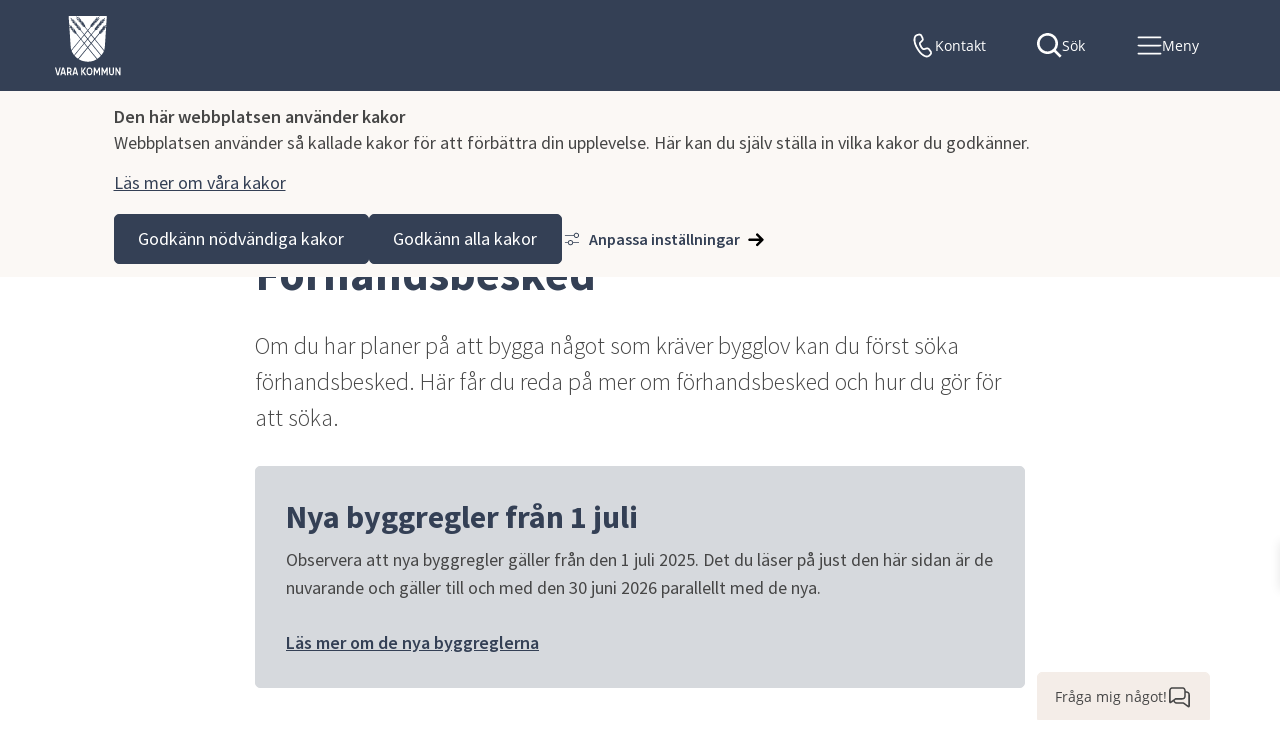

--- FILE ---
content_type: text/html;charset=UTF-8
request_url: https://vara.se/byggamiljoochinfrastruktur/bygganyttandraellerriva/forhandsbesked.1021.html
body_size: 20980
content:
<!DOCTYPE html>
<html lang="sv" class="sv-no-js sv-template-sida">
<head>
   <meta charset="UTF-8">
   <script nonce="0e647850-f75d-11f0-918c-816f08d593e8">(function(c){c.add('sv-js');c.remove('sv-no-js');})(document.documentElement.classList)</script>
   <title>Förhandsbesked - Vara kommun</title>
   <link rel="preload" href="/sitevision/system-resource/3147a4d1b8162e5e5679c7fbe868cd82e4f1a3f9c7ffe3728c5065251a25fef9/js/jquery.js" as="script">
   <link rel="preload" href="/sitevision/system-resource/3147a4d1b8162e5e5679c7fbe868cd82e4f1a3f9c7ffe3728c5065251a25fef9/envision/envision.js" as="script">
   <link rel="preload" href="/sitevision/system-resource/3147a4d1b8162e5e5679c7fbe868cd82e4f1a3f9c7ffe3728c5065251a25fef9/js/utils.js" as="script">
   <link rel="preload" href="/sitevision/system-resource/3147a4d1b8162e5e5679c7fbe868cd82e4f1a3f9c7ffe3728c5065251a25fef9/js/portlets.js" as="script">
               <meta name="DC.modified" content="2025-08-01">
                     <meta name="description" content="">
                     <meta name="keywords" content="">
                     <meta name="Description" content="Om du har planer på att bygga något som kräver bygglov kan du först söka förhandsbesked. Här får du reda på mer om förhandsbesked och hur du gör för att söka.">
         <meta name="viewport" content="width=device-width, initial-scale=1, minimum-scale=1, shrink-to-fit=no">
   <meta name="dcterms.identifier" content="https://vara.se">
   <meta name="dcterms.language" content="sv">
   <meta name="dcterms.format" content="text/html">
   <meta name="dcterms.type" content="text">
   <link rel="canonical" href="https://vara.se/byggamiljoochinfrastruktur/bygganyttandraellerriva/forhandsbesked.1021.html">
   <link rel="stylesheet" type="text/css" href="/2.635adebb1549fa7cd012/1766131570262/sitevision-responsive-grids.css?gridConfigs=651.635adebb1549fa7cd0114_FIXED_FLUID_GRID&pushPull=false">
   <link rel="stylesheet" type="text/css" href="/2.635adebb1549fa7cd012/1766131647593/sitevision-spacing.css">
   
      <link rel="stylesheet" type="text/css" href="/2.635adebb1549fa7cd012/auto/1769055706529/SiteVision.css">
      <link rel="stylesheet" type="text/css" href="/2.635adebb1549fa7cd012/1026/1623/print/SiteVision.css">
   <link rel="stylesheet" type="text/css" href="/sitevision/system-resource/3147a4d1b8162e5e5679c7fbe868cd82e4f1a3f9c7ffe3728c5065251a25fef9/css/portlets.css">
   <link rel="stylesheet" type="text/css" href="/sitevision/system-resource/3147a4d1b8162e5e5679c7fbe868cd82e4f1a3f9c7ffe3728c5065251a25fef9/envision/envision.css">

      <link rel="stylesheet" type="text/css" href="/2.635adebb1549fa7cd012/91.635adebb1549fa7cd0141/1766131648883/0/sv-template-asset.css">
         <link rel="stylesheet" type="text/css" href="/webapp-resource/4.722aa3e31865bf63949b70/360.a66ecb519b6e800000cd00/1768585841211/webapp-assets.css">
      <link rel="stylesheet" type="text/css" href="/webapp-resource/4.722aa3e31865bf63949b70/360.44001076189fcdeccb91ae77/1695125502840/webapp-assets.css">
      <link rel="stylesheet" type="text/css" href="/webapp-resource/4.722aa3e31865bf63949b70/360.3615180517fc25817942fd/1648728269792/webapp-assets.css">
      <link rel="stylesheet" type="text/css" href="/webapp-resource/4.722aa3e31865bf63949b70/360.a66ecb519b6e8000009a37/1768240248246/webapp-assets.css">
      <link rel="stylesheet" type="text/css" href="/webapp-resource/4.722aa3e31865bf63949b70/360.37f8592b19b35a50953f443/1767882488281/webapp-assets.css">
      <!-- Piwik Pro -->
   <script nonce="0e647850-f75d-11f0-918c-816f08d593e8">
      window.dataLayer = window.dataLayer || [];
      window.dataLayer.push({
        event: 'sitevision.preClientContainerSetup',
        sitevision: {
           pageId: '4.722aa3e31865bf63949b70'
        }
      });
(function(window, document, dataLayerName, id) {
window[dataLayerName]=window[dataLayerName]||[],window[dataLayerName].push({start:(new Date).getTime(),event:"stg.start"});var scripts=document.getElementsByTagName('script')[0],tags=document.createElement('script');
function stgCreateCookie(a,b,c){var d="";if(c){var e=new Date;e.setTime(e.getTime()+24*c*60*60*1e3),d="; expires="+e.toUTCString();f="; SameSite=Strict"}document.cookie=a+"="+b+d+f+"; path=/; Secure"}
var isStgDebug=(window.location.href.match("stg_debug")||document.cookie.match("stg_debug"))&&!window.location.href.match("stg_disable_debug");stgCreateCookie("stg_debug",isStgDebug?1:"",isStgDebug?14:-1);
var qP=[];dataLayerName!=="dataLayer"&&qP.push("data_layer_name="+dataLayerName),qP.push("use_secure_cookies"),isStgDebug&&qP.push("stg_debug");var qPString=qP.length>0?("?"+qP.join("&")):"";
tags.async=!0,tags.src="https://svanalytics.containers.piwik.pro/"+id+".js"+qPString,scripts.parentNode.insertBefore(tags,scripts);
!function(a,n,i){a[n]=a[n]||{};for(var c=0;c<i.length;c++)!function(i){a[n][i]=a[n][i]||{},a[n][i].api=a[n][i].api||function(){var a=[].slice.call(arguments,0);"string"==typeof a[0]&&window[dataLayerName].push({event:n+"."+i+":"+a[0],parameters:[].slice.call(arguments,1)})}}(i[c])}(window,"ppms",["tm","cm"]);
})(window, document, 'dataLayer', '1c263e97-31e3-45fa-936f-3b93236e15c2');
   </script>
   <!-- End Piwik Pro -->
   <script nonce="0e647850-f75d-11f0-918c-816f08d593e8">!function(t,e){t=t||"docReady",e=e||window;var n=[],o=!1,c=!1;function d(){if(!o){o=!0;for(var t=0;t<n.length;t++)try{n[t].fn.call(window,n[t].ctx)}catch(t){console&&console.error(t)}n=[]}}function a(){"complete"===document.readyState&&d()}e[t]=function(t,e){if("function"!=typeof t)throw new TypeError("callback for docReady(fn) must be a function");o?setTimeout(function(){t(e)},1):(n.push({fn:t,ctx:e}),"complete"===document.readyState?setTimeout(d,1):c||(document.addEventListener?(document.addEventListener("DOMContentLoaded",d,!1),window.addEventListener("load",d,!1)):(document.attachEvent("onreadystatechange",a),window.attachEvent("onload",d)),c=!0))}}("svDocReady",window);</script>
   <script>(function(html){html.className += ' lp-js'})(document.documentElement);</script>
   







                                                                                                   
            
   
                              
         <meta property="og:description" content="Om du har planer på att bygga något som kräver bygglov kan du först söka förhandsbesked. Här får du reda på mer om förhandsbesked och hur du gör för att söka." />

         
                                                   
         <meta property="og:title" content="Förhandsbesked" />
   
<meta name="twitter:card" content="summary" />



   





 
   <meta name="format-detection" content="telephone=no" />
   <script nonce="0e647850-f75d-11f0-918c-816f08d593e8">
      window.sv = window.sv || {};
      sv.UNSAFE_MAY_CHANGE_AT_ANY_GIVEN_TIME_webAppExternals = {};
      sv.PageContext = {
      pageId: '4.722aa3e31865bf63949b70',
      siteId: '2.635adebb1549fa7cd012',
      userIdentityId: '',
      userIdentityReadTimeout: 0,
      userLocale: 'sv',
      dev: false,
      csrfToken: '',
      html5: true,
      useServerSideEvents: false,
      nodeIsReadOnly: false
      };
   </script>
      <script nonce="0e647850-f75d-11f0-918c-816f08d593e8">!function(){"use strict";var t,n={},e={},i={};function r(t){return n[t]=n[t]||{instances:[],modules:{},bundle:{}},n[t]}document.querySelector("html").classList.add("js");var s={registerBootstrapData:function(t,n,i,r,s){var a,o=e[t];o||(o=e[t]={}),(a=o[i])||(a=o[i]={}),a[n]={subComponents:r,options:s}},registerInitialState:function(t,n){i[t]=n},registerApp:function(n){var e=n.applicationId,i=r(e);if(t){var s={};s[e]=i,s[e].instances=[n],t.start(s)}else i.instances.push(n)},registerModule:function(t){r(t.applicationId).modules[t.path]=t},registerBundle:function(t){r(t.applicationId).bundle=t.bundle},getRegistry:function(){return n},setAppStarter:function(n){t=n},getBootstrapData:function(t){return e[t]},getInitialState:function(t){return i[t]}};window.AppRegistry=s}();</script>
   
        <meta name="rek:pubdate" content="2023-08-16T16:24:53.000Z">
        <meta name="rek:moddate" content="2025-12-01T10:10:43.000Z">
        
   
            <script nonce="0e647850-f75d-11f0-918c-816f08d593e8">
                window.__rekai = window.__rekai || {};
                window.__rekai.nonce = '0e647850-f75d-11f0-918c-816f08d593e8';
                window.__rekai.appdata = {
                    uuid: 'd50d36ac',
                    
                    initSvAutoComplete: true,
                    svAutoCompleteToTarget: true,
                    svAutoCompleteQna: false,
                    svAutoCompleteShowAllBtn: false,
                    isDevEnvironment: false,
                    consent: {
                        hasRekaiConsent: false,
                        hasAcceptedRekaiConsent: false,
                        hasPendingUserConsents: true
                    }
                };
            </script>
            
   <script src="https://static.rekai.se/d50d36ac.js" defer></script>
   <script src="https://static.rekai.se/files/sv-autocomplete.min.js" defer></script>
   <style>.animate__animated{-webkit-animation-duration: 1s;animation-duration: 1s;-webkit-animation-fill-mode: both;animation-fill-mode: both}@media (prefers-reduced-motion:reduce),print{.animate__animated{-webkit-animation-duration: 1ms!important;animation-duration: 1ms!important;-webkit-transition-duration: 1ms!important;transition-duration: 1ms!important;-webkit-animation-iteration-count: 1!important;animation-iteration-count: 1!important}.animate__animated[class*=Out]{opacity: 0 }}@-webkit-keyframes slideInDown{0%{-webkit-transform:translate3d(0,-100%,0);transform:translate3d(0,-100%,0);visibility:visible}to{-webkit-transform:translateZ(0);transform:translateZ(0)}}@keyframes slideInDown{0%{-webkit-transform:translate3d(0,-100%,0);transform:translate3d(0,-100%,0);visibility:visible}to{-webkit-transform:translateZ(0);transform:translateZ(0)}}.animate__slideInDown{-webkit-animation-name:slideInDown;animation-name:slideInDown}@-webkit-keyframes slideOutUp{0%{-webkit-transform:translateZ(0);transform:translateZ(0)}to{visibility:hidden;-webkit-transform:translate3d(0,-100%,0);transform:translate3d(0,-100%,0)}}@keyframes slideOutUp{0%{-webkit-transform:translateZ(0);transform:translateZ(0)}to{visibility:hidden;-webkit-transform:translate3d(0,-100%,0);transform:translate3d(0,-100%,0)}}.animate__slideOutUp{-webkit-animation-name:slideOutUp;animation-name:slideOutUp}@media all{.js :not(.lp-overlay__content) > #svid12_b0a1c921771f49eac463ae{display: none;}}#svid12_3615180517fc25817945308e-container{justify-content: center;}#svid12_3615180517fc25817945308e-container .lp-overlay__inner{transition-duration: 300ms;animation-duration: 300ms;width: 100vw;}#svid12_3615180517fc25817945308e-backdrop{background-color: rgba(214,217,221,0.6);}.lp-overlay-page--hidden-svid12_3615180517fc25817945308e{}@media (prefers-reduced-motion: reduce){.lp-overlay-page-svid12_3615180517fc25817945308e,#svid12_3615180517fc25817945308e-container{transition-duration: 1ms;transform: none!important;}}</style>
   <style>.animate__animated{-webkit-animation-duration: 1s;animation-duration: 1s;-webkit-animation-fill-mode: both;animation-fill-mode: both}@media (prefers-reduced-motion:reduce),print{.animate__animated{-webkit-animation-duration: 1ms!important;animation-duration: 1ms!important;-webkit-transition-duration: 1ms!important;transition-duration: 1ms!important;-webkit-animation-iteration-count: 1!important;animation-iteration-count: 1!important}.animate__animated[class*=Out]{opacity: 0 }}@-webkit-keyframes slideInRight{0%{-webkit-transform:translate3d(100%,0,0);transform:translate3d(100%,0,0);visibility:visible}to{-webkit-transform:translateZ(0);transform:translateZ(0)}}@keyframes slideInRight{0%{-webkit-transform:translate3d(100%,0,0);transform:translate3d(100%,0,0);visibility:visible}to{-webkit-transform:translateZ(0);transform:translateZ(0)}}.animate__slideInRight{-webkit-animation-name:slideInRight;animation-name:slideInRight}@-webkit-keyframes slideOutRight{0%{-webkit-transform:translateZ(0);transform:translateZ(0)}to{visibility:hidden;-webkit-transform:translate3d(100%,0,0);transform:translate3d(100%,0,0)}}@keyframes slideOutRight{0%{-webkit-transform:translateZ(0);transform:translateZ(0)}to{visibility:hidden;-webkit-transform:translate3d(100%,0,0);transform:translate3d(100%,0,0)}}.animate__slideOutRight{-webkit-animation-name:slideOutRight;animation-name:slideOutRight}@media all{.js :not(.lp-overlay__content) > #svid12_38b128de17552d7042616511,.js :not(.lp-overlay__content) > #svid12_463136621870809d4f2a0a0{display: none;}}#svid12_b0a1c921771f49eac463aa-container{justify-content: flex-end;}#svid12_b0a1c921771f49eac463aa-container .lp-overlay__inner{transition-duration: 300ms;animation-duration: 300ms;height: 100vh;width: 85vw;}#svid12_b0a1c921771f49eac463aa-backdrop{background-color: rgba(214,217,221,0.6);}.lp-overlay-page--hidden-svid12_b0a1c921771f49eac463aa{}@media (prefers-reduced-motion: reduce){.lp-overlay-page-svid12_b0a1c921771f49eac463aa,#svid12_b0a1c921771f49eac463aa-container{transition-duration: 1ms;transform: none!important;}}</style>
   <style>.animate__animated{-webkit-animation-duration: 1s;animation-duration: 1s;-webkit-animation-fill-mode: both;animation-fill-mode: both}@media (prefers-reduced-motion:reduce),print{.animate__animated{-webkit-animation-duration: 1ms!important;animation-duration: 1ms!important;-webkit-transition-duration: 1ms!important;transition-duration: 1ms!important;-webkit-animation-iteration-count: 1!important;animation-iteration-count: 1!important}.animate__animated[class*=Out]{opacity: 0 }}@-webkit-keyframes slideInRight{0%{-webkit-transform:translate3d(100%,0,0);transform:translate3d(100%,0,0);visibility:visible}to{-webkit-transform:translateZ(0);transform:translateZ(0)}}@keyframes slideInRight{0%{-webkit-transform:translate3d(100%,0,0);transform:translate3d(100%,0,0);visibility:visible}to{-webkit-transform:translateZ(0);transform:translateZ(0)}}.animate__slideInRight{-webkit-animation-name:slideInRight;animation-name:slideInRight}@-webkit-keyframes slideOutRight{0%{-webkit-transform:translateZ(0);transform:translateZ(0)}to{visibility:hidden;-webkit-transform:translate3d(100%,0,0);transform:translate3d(100%,0,0)}}@keyframes slideOutRight{0%{-webkit-transform:translateZ(0);transform:translateZ(0)}to{visibility:hidden;-webkit-transform:translate3d(100%,0,0);transform:translate3d(100%,0,0)}}.animate__slideOutRight{-webkit-animation-name:slideOutRight;animation-name:slideOutRight}@media screen and (max-width: 480px){.js :not(.lp-overlay__content) > #svid12_38b128de17552d7042616511,.js :not(.lp-overlay__content) > #svid12_b0a1c921771f49eac463ad,.js :not(.lp-overlay__content) > #svid12_463136621870809d4f2a0a0{display: none;}} @media not screen and (max-width: 480px) {#svid12_3022e018186e40395615d75{display: none;}}#svid12_3022e018186e40395615d75-container{justify-content: flex-end;}#svid12_3022e018186e40395615d75-container .lp-overlay__inner{transition-duration: 300ms;animation-duration: 300ms;height: 100vh;width: 85vw;}#svid12_3022e018186e40395615d75-backdrop{background-color: rgba(214,217,221,0.6);}.lp-overlay-page--hidden-svid12_3022e018186e40395615d75{}@media (prefers-reduced-motion: reduce){.lp-overlay-page-svid12_3022e018186e40395615d75,#svid12_3022e018186e40395615d75-container{transition-duration: 1ms;transform: none!important;}}</style>
   <style>.animate__animated{-webkit-animation-duration: 1s;animation-duration: 1s;-webkit-animation-fill-mode: both;animation-fill-mode: both}@media (prefers-reduced-motion:reduce),print{.animate__animated{-webkit-animation-duration: 1ms!important;animation-duration: 1ms!important;-webkit-transition-duration: 1ms!important;transition-duration: 1ms!important;-webkit-animation-iteration-count: 1!important;animation-iteration-count: 1!important}.animate__animated[class*=Out]{opacity: 0 }}@-webkit-keyframes slideInUp{0%{-webkit-transform:translate3d(0,100%,0);transform:translate3d(0,100%,0);visibility:visible}to{-webkit-transform:translateZ(0);transform:translateZ(0)}}@keyframes slideInUp{0%{-webkit-transform:translate3d(0,100%,0);transform:translate3d(0,100%,0);visibility:visible}to{-webkit-transform:translateZ(0);transform:translateZ(0)}}.animate__slideInUp{-webkit-animation-name:slideInUp;animation-name:slideInUp}@-webkit-keyframes slideOutDown{0%{-webkit-transform:translateZ(0);transform:translateZ(0)}to{visibility:hidden;-webkit-transform:translate3d(0,100%,0);transform:translate3d(0,100%,0)}}@keyframes slideOutDown{0%{-webkit-transform:translateZ(0);transform:translateZ(0)}to{visibility:hidden;-webkit-transform:translate3d(0,100%,0);transform:translate3d(0,100%,0)}}.animate__slideOutDown{-webkit-animation-name:slideOutDown;animation-name:slideOutDown}@media all{.js :not(.lp-overlay__content) > .lp-ai-box{display: none;}}#svid12_2574c7eb198740e872e17c68-container{justify-content: center;align-items: flex-end;}#svid12_2574c7eb198740e872e17c68-container .lp-overlay__inner{transition-duration: 450ms;animation-duration: 450ms;width: 85vw;}#svid12_2574c7eb198740e872e17c68-backdrop{background-color: rgba(214,217,221,0.6);}.lp-overlay-page--hidden-svid12_2574c7eb198740e872e17c68{}@media (prefers-reduced-motion: reduce){.lp-overlay-page-svid12_2574c7eb198740e872e17c68,#svid12_2574c7eb198740e872e17c68-container{transition-duration: 1ms;transform: none!important;}}</style>
</head>
<body class=" sv-responsive sv-theme-Standardtema env-m-around--0">
<div id="svid10_b0a1c921771f49eac46316" class="sv-layout"><div id="svid94_b0a1c921771f49eac4639e"><header class="sv-vertical sv-layout lp-sticky-header sv-skip-spacer sv-template-layout" id="svid10_b0a1c921771f49eac463a2"><div class="sv-script-portlet sv-portlet sv-skip-spacer sv-template-portlet
" id="svid12_b0a1c921771f49eac463a3"><div id="HoppatillinnehallSkript"><!-- Hoppa till innehåll - Skript --></div>
<div id="page-top"></div>

<div class="lp-skip-links">
      <a href="#sidans-innehall" class="lp-skip-to-content">Hoppa till innehåll</a>
  </div><!--! .lp-skip-links --></div>
<div class="sv-vertical sv-layout lp-header sv-template-layout" id="svid10_b0a1c921771f49eac463a4"><div class="sv-vertical sv-layout sv-skip-spacer sv-template-layout" id="svid10_4433497b1831824849070"><div class="sv-fixed-fluid-grid lp-main-grid sv-layout sv-skip-spacer sv-template-layout" id="svid10_b0a1c921771f49eac463a5"><div class="sv-row sv-layout sv-skip-spacer sv-template-layout" id="svid10_b0a1c921771f49eac463a6"><div class="sv-layout sv-skip-spacer sv-column-12 sv-template-layout" id="svid10_b0a1c921771f49eac463a7"><div class="sv-vertical sv-layout lp-header-layout sv-skip-spacer sv-template-layout" id="svid10_4433497b183182484906e"><div class="sv-vertical sv-layout lp-logo sv-skip-spacer sv-template-layout" id="svid10_1942d95718773ea6f01764f"><div class="sv-script-portlet sv-portlet sv-skip-spacer sv-template-portlet
" id="svid12_1942d95718773ea6f01766a"><div id="Logotypskript"><!-- Logotypskript --></div><div class="sv-image-portlet sv-portlet lp-logo sv-skip-spacer">
  <a href="/index.html"><img src="/images/18.557dab831862fcb229fdd1/1675932169293/Vara%20kommun.svg" alt="Vara kommun" /></a>
</div>
</div>
</div>
<div class="sv-vertical sv-layout sv-template-layout" id="svid10_4433497b1831824849072"><div class="sv-vertical sv-layout sv-skip-spacer sv-template-layout" id="svid10_3615180517fc258179453090"><div class="sv-jcrmenu-portlet sv-portlet sv-skip-spacer sv-template-portlet
" id="svid12_b0a1c921771f49eac463ad"><div id="Verktygsmeny"><!-- Verktygsmeny --></div>  
    
    <ul class="lp-site-tools">
              
                                                            			           	<li>
                      <a class="small" href="/kontaktcenter.1029.html" >
                              <svg aria-hidden="true" class="lp-icon">
                  <use xmlns:xlink="http://www.w3.org/1999/xlink" xlink:href="/rest-api/svg-sources/lp-icons.svg#lp-phone"></use>
                </svg><span>Kontakt</span>
            </a>
          </li>
                  </ul>
  </div>
<div class="sv-searchform-portlet sv-portlet lp-search sv-template-portlet
" id="svid12_b0a1c921771f49eac463ae"><div id="Sokruta"><!-- Sökruta --></div>


                                                                                                       
<script nonce="0e647850-f75d-11f0-918c-816f08d593e8">
svDocReady(function() {
   // Backwards compatibility for custom templates
   $svjq("#search12_b0a1c921771f49eac463ae").on('focusin', function() {
      if ($svjq("#search12_b0a1c921771f49eac463ae").val() == "Ange sökord") {
         $svjq("#search12_b0a1c921771f49eac463ae").val("");
         return false;
      }
   });
   // Submit, blocks empty and placeholder queries
   $svjq("#search12_b0a1c921771f49eac463aebutton").on('click', function() {
      const qry = $svjq("#search12_b0a1c921771f49eac463ae").val();
      if (qry == "" || qry == "Ange sökord") {
         return false;
      }
   });
   // Invokes the search button if user presses the enter key (needed in IE)
   $svjq("#search12_b0a1c921771f49eac463ae").on('keypress', function(e) {
      if (e.which == 13) {
         $svjq("#search12_b0a1c921771f49eac463aebutton").trigger('focus').trigger('click');
         return false;
      }
   });
});
</script>







   
<form method="get" action="/omwebbplatsen/sok.6.html" class="sv-nomargin" role="search" aria-label="Webbplatssök, sidhuvud">
   <div>
      <label for="search12_b0a1c921771f49eac463ae" class="lp-user-hidden">Ange sökord</label>
      <input id="search12_b0a1c921771f49eac463ae" class="normal sv-vamiddle c10718"  type="search" name="query" value=""   placeholder="Ange sökord"/>

            	<button id="search12_b0a1c921771f49eac463aebutton" type="submit" class="normal sv-vamiddle" name="submitButton">
            <svg aria-hidden="true" class="lp-icon">
               <use xmlns:xlink="http://www.w3.org/1999/xlink" xlink:href="/rest-api/svg-sources/lp-icons.svg#lp-search"></use>
            </svg>
            <span>Sök</span>
         </button>
         </div>
   </form>
</div>
<div class="sv-custom-module sv-limepark-webapp-overlay-button sv-template-portlet
" id="svid12_3615180517fc25817945308e"><div id="OvertackningsknappSok"><!-- Övertäckningsknapp - Sök --></div><div class="lp-overlay-button__wrapper" role="search" aria-label="Sök" data-cid="f0a9382c-b09f-09d5-97f2-d12de1b09256"><button class="lp-overlay-button lp-button-search small"><svg aria-hidden="true" class="lp-icon"><use xmlns:xlink="http://www.w3.org/1999/xlink" xlink:href="/rest-api/svg-sources/lp-icons.svg#lp-search"></use></svg><span>Sök</span></button></div><script nonce="0e647850-f75d-11f0-918c-816f08d593e8">AppRegistry.registerBootstrapData('12.3615180517fc25817945308e','f0a9382c-b09f-09d5-97f2-d12de1b09256','main',[],undefined);</script><script nonce="0e647850-f75d-11f0-918c-816f08d593e8">AppRegistry.registerInitialState('12.3615180517fc25817945308e',{"buttonText":"\u003csvg aria-hidden=\"true\" class=\"lp-icon\">\u003cuse xmlns:xlink=\"http://www.w3.org/1999/xlink\" xlink:href=\"/rest-api/svg-sources/lp-icons.svg#lp-search\">\u003c/use>\u003c/svg>\u003cspan>Sök\u003c/span>","selectors":["#svid12_b0a1c921771f49eac463ae"],"breakpoints":"all","useAdvancedAnimation":true,"animationIn":"slideInDown","animationOut":"slideOutUp","closeButtonText":"\u003csvg aria-hidden=\"true\" class=\"lp-icon\">\u003cuse xmlns:xlink=\"http://www.w3.org/1999/xlink\" xlink:href=\"/rest-api/svg-sources/lp-icons.svg#lp-close\">\u003c/use>\u003c/svg> \u003cspan>Stäng sök\u003c/span>","dialogLabel":"Sök","animationDuration":300,"containerClasses":"lp-fixed-search","buttonClasses":"lp-button-search small","ariaRole":"search","ariaLabel":"Sök","usePageTransform":false,"pageTransformPercent":0.7,"route":"/"});</script>
<script nonce="0e647850-f75d-11f0-918c-816f08d593e8">AppRegistry.registerApp({applicationId:'limepark.webapp-overlay-button|1.6.3',htmlElementId:'svid12_3615180517fc25817945308e',route:'/',portletId:'12.3615180517fc25817945308e',locale:'sv',defaultLocale:'en',webAppId:'limepark.webapp-overlay-button',webAppVersion:'1.6.3',webAppAopId:'360.44001076189fcdeccb91ae77',webAppImportTime:'1695125502840',requiredLibs:{},childComponentStateExtractionStrategy:'BY_ID'});</script></div>
<div class="sv-custom-module sv-limepark-webapp-overlay-button sv-hide-sv-bp-smartphone sv-template-portlet
" id="svid12_b0a1c921771f49eac463aa"><div id="OvertackningsknappMenyidesktop"><!-- Övertäckningsknapp - Meny i desktop --></div><div class="lp-overlay-button__wrapper" role="navigation" aria-label="Huvudnavigering" data-cid="783ae62d-ce81-3d59-a0e6-74a0289a955e"><button class="lp-overlay-button lp-button-menu small"><svg aria-hidden="true" class="lp-icon"><use xmlns:xlink="http://www.w3.org/1999/xlink" xlink:href="/rest-api/svg-sources/lp-icons.svg#lp-hamburger"></use></svg><span>Meny</span></button></div><script nonce="0e647850-f75d-11f0-918c-816f08d593e8">AppRegistry.registerBootstrapData('12.b0a1c921771f49eac463aa','783ae62d-ce81-3d59-a0e6-74a0289a955e','main',[],undefined);</script><script nonce="0e647850-f75d-11f0-918c-816f08d593e8">AppRegistry.registerInitialState('12.b0a1c921771f49eac463aa',{"buttonText":"\u003csvg aria-hidden=\"true\" class=\"lp-icon\">\u003cuse xmlns:xlink=\"http://www.w3.org/1999/xlink\" xlink:href=\"/rest-api/svg-sources/lp-icons.svg#lp-hamburger\">\u003c/use>\u003c/svg>\u003cspan>Meny\u003c/span>","selectors":["#svid12_38b128de17552d7042616511","#svid12_463136621870809d4f2a0a0"],"breakpoints":"all","useAdvancedAnimation":true,"animationIn":"slideInRight","animationOut":"slideOutRight","closeButtonText":"\u003csvg aria-hidden=\"true\" class=\"lp-icon\">\u003cuse xmlns:xlink=\"http://www.w3.org/1999/xlink\" xlink:href=\"/rest-api/svg-sources/lp-icons.svg#lp-close\">\u003c/use>\u003c/svg> \u003cspan>Stäng meny\u003c/span>","dialogLabel":"Meny","animationDuration":300,"containerClasses":"lp-fixed-menu","buttonClasses":"lp-button-menu small","ariaRole":"navigation","ariaLabel":"Huvudnavigering","usePageTransform":false,"pageTransformPercent":0.7,"route":"/"});</script>
<script nonce="0e647850-f75d-11f0-918c-816f08d593e8">AppRegistry.registerApp({applicationId:'limepark.webapp-overlay-button|1.6.3',htmlElementId:'svid12_b0a1c921771f49eac463aa',route:'/',portletId:'12.b0a1c921771f49eac463aa',locale:'sv',defaultLocale:'en',webAppId:'limepark.webapp-overlay-button',webAppVersion:'1.6.3',webAppAopId:'360.44001076189fcdeccb91ae77',webAppImportTime:'1695125502840',requiredLibs:{},childComponentStateExtractionStrategy:'BY_ID'});</script></div>
<div class="sv-custom-module sv-limepark-webapp-overlay-button sv-visible-sv-bp-smartphone sv-template-portlet
" id="svid12_3022e018186e40395615d75"><div id="OvertackningsknappMenyismartphone"><!-- Övertäckningsknapp - Meny i smartphone --></div><div class="lp-overlay-button__wrapper" role="navigation" aria-label="Huvudnavigering" data-cid="5487cdcf-d7a3-1fad-d594-4828bb828ca7"><button class="lp-overlay-button lp-button-menu small"><svg aria-hidden="true" class="lp-icon"><use xmlns:xlink="http://www.w3.org/1999/xlink" xlink:href="/rest-api/svg-sources/lp-icons.svg#lp-hamburger"></use></svg><span>Meny</span></button></div><script nonce="0e647850-f75d-11f0-918c-816f08d593e8">AppRegistry.registerBootstrapData('12.3022e018186e40395615d75','5487cdcf-d7a3-1fad-d594-4828bb828ca7','main',[],undefined);</script><script nonce="0e647850-f75d-11f0-918c-816f08d593e8">AppRegistry.registerInitialState('12.3022e018186e40395615d75',{"buttonText":"\u003csvg aria-hidden=\"true\" class=\"lp-icon\">\u003cuse xmlns:xlink=\"http://www.w3.org/1999/xlink\" xlink:href=\"/rest-api/svg-sources/lp-icons.svg#lp-hamburger\">\u003c/use>\u003c/svg>\u003cspan>Meny\u003c/span>","selectors":["#svid12_38b128de17552d7042616511","#svid12_b0a1c921771f49eac463ad","#svid12_463136621870809d4f2a0a0"],"breakpoints":" screen and (max-width: 480px)","useAdvancedAnimation":true,"animationIn":"slideInRight","animationOut":"slideOutRight","closeButtonText":"\u003csvg aria-hidden=\"true\" class=\"lp-icon\">\u003cuse xmlns:xlink=\"http://www.w3.org/1999/xlink\" xlink:href=\"/rest-api/svg-sources/lp-icons.svg#lp-close\">\u003c/use>\u003c/svg> \u003cspan>Stäng meny\u003c/span>","dialogLabel":"Meny","animationDuration":300,"containerClasses":"lp-fixed-menu","buttonClasses":"lp-button-menu small","ariaRole":"navigation","ariaLabel":"Huvudnavigering","usePageTransform":false,"pageTransformPercent":0.7,"route":"/"});</script>
<script nonce="0e647850-f75d-11f0-918c-816f08d593e8">AppRegistry.registerApp({applicationId:'limepark.webapp-overlay-button|1.6.3',htmlElementId:'svid12_3022e018186e40395615d75',route:'/',portletId:'12.3022e018186e40395615d75',locale:'sv',defaultLocale:'en',webAppId:'limepark.webapp-overlay-button',webAppVersion:'1.6.3',webAppAopId:'360.44001076189fcdeccb91ae77',webAppImportTime:'1695125502840',requiredLibs:{},childComponentStateExtractionStrategy:'BY_ID'});</script></div>
</div>
</div>
</div>
</div>
</div>
</div>
</div>
</div>
<div class="sv-layout sv-template-portlet
" id="svid30_7012916f187500199518a0e"><div id="Viktigtmeddelande"><!-- Viktigt meddelande --></div><div class="sv-vertical sv-layout lp-alert sv-skip-spacer sv-template-layout" id="svid10_50d27fb4163730afefcf15"><div class="sv-vertical sv-layout sv-skip-spacer sv-template-layout" id="svid93_38a2ba0c18c19e5342c45bc"><div class="sv-archive-portlet sv-portlet sv-skip-spacer sv-template-portlet
" id="svid12_239301931582625b18c13fe"><div id="Nyheter"><!-- Nyheter --></div>


</div>
</div>
</div>
</div>
</header>
<main class="sv-vertical sv-layout sv-template-layout" id="svid10_b0a1c921771f49eac4639f"><div class="sv-vertical sv-layout lp-main sv-skip-spacer sv-template-layout" id="svid10_1fe1f4fd17f77f7643296"><div id="svid94_635adebb1549fa7cd0199"><div class="sv-fixed-fluid-grid lp-main-grid sv-layout sv-skip-spacer sv-template-layout" id="svid10_635adebb1549fa7cd01bf"><div class="sv-row sv-layout sv-skip-spacer sv-template-layout" id="svid10_5a539b941550776a29bc8480"><div class="sv-layout sv-skip-spacer sv-column-12 sv-template-layout" id="svid10_5a539b941550776a29bc854a"><div class="sv-layout sv-skip-spacer sv-template-portlet
" id="svid30_5a539b941550776a29bc873e"><div id="Brodsmulor"><!-- Brödsmulor --></div><div class="sv-vertical sv-layout sv-skip-spacer sv-template-layout" id="svid10_b0a1c921771f49eac464806"><div class="sv-vertical sv-layout sv-skip-spacer sv-template-layout" id="svid93_b0a1c921771f49eac46481c"><div class="sv-multilevellink-portlet sv-portlet sv-skip-spacer sv-template-portlet
" id="svid12_b0a1c921771f49eac46481d"><div id="Flernivalank"><!-- Flernivålänk --></div>


<ol>
      <li>
            
              
            <a href="/index.html" class="small c10719" >Vara kommun</a>      </li>
      <li>
            
              
            <a href="/byggamiljoochinfrastruktur.792.html" class="small c10720" >Bygga, miljö och infrastruktur</a>      </li>
      <li>
            
              
            <a href="/byggamiljoochinfrastruktur/bygganyttandraellerriva.998.html" class="small c10720" >Bygga nytt, ändra eller riva</a>      </li>
      <li>
              <span  class="small c10720">Förhandsbesked</span>
          </li>
  </ol>
</div>
</div>
</div>
</div>
</div>
</div>
<div class="sv-row sv-layout sv-template-layout" id="svid10_635adebb1549fa7cd01da"><div class="sv-layout lp-content sv-skip-spacer sv-column-12 sv-template-layout" id="svid10_635adebb1549fa7cd01eb"><div class="sv-vertical sv-layout lp-content-max-width sv-skip-spacer sv-template-layout" id="svid10_557dab831862fcb229f10df"><div class="sv-layout sv-skip-spacer sv-template-portlet
" id="svid30_5fff2e1916df88104361737"><div id="Innehallsankare"><!-- Innehållsankare --></div><div class="sv-html-portlet sv-portlet sv-skip-spacer sv-template-portlet
" id="svid12_635adebb1549fa7cd01d1"><div id="InnehallsankareHTML"><!-- Innehållsankare - HTML --></div><div id="sidans-innehall" class="lp-content-anchor"></div></div>
</div>
<div class="sv-layout sv-template-portlet
" id="svid30_239301931582625b18c13db"><div id="Sidverktyg"><!-- Sidverktyg --></div><div class="sv-vertical sv-layout lp-pagetools sv-skip-spacer sv-template-layout" id="svid10_239301931582625b18c13cd"><div class="sv-vertical sv-layout sv-skip-spacer sv-template-layout" id="svid10_239301931582625b18c13d1"></div>
<div class="sv-script-portlet sv-portlet sv-template-portlet
" id="svid12_3615180517fc2581794ba6d6"><div id="SkriptSidverktyg"><!-- Skript - Sidverktyg --></div></div>
</div>
</div>
<div class="sv-vertical sv-layout sv-template-layout" id="svid10_635adebb1549fa7cd01fb"><div id="svid94_722aa3e31865bf63949b77" class="pagecontent sv-layout"><div id="Mittenspalt"><!-- Mittenspalt --></div><div class="sv-text-portlet sv-use-margins sv-skip-spacer" id="svid12_722aa3e31865bf63949b78"><div id="Rubrik"><!-- Rubrik --></div><div class="sv-text-portlet-content"><h1 class="heading" id="h-Forhandsbesked">Förhandsbesked</h1></div></div>
<div class="sv-text-portlet sv-use-margins" id="svid12_722aa3e31865bf63949b79"><div id="Ingress"><!-- Ingress --></div><div class="sv-text-portlet-content"><p class="preamble">Om du har planer på att bygga något som kräver bygglov kan du först söka förhandsbesked. Här får du reda på mer om förhandsbesked och hur du gör för att söka.</p></div></div>
<div class="sv-text-portlet sv-use-margins lp-contact-box" id="svid12_5b86a7be19754b6e60c12ec0"><div id="KontakterVara"><!-- Kontakter Vara --></div><div class="sv-text-portlet-content"><h2 class="subheading" id="h-Nyabyggreglerfran1juli">Nya byggregler från 1 juli</h2><p class="normal">Observera att nya byggregler gäller från den 1 juli 2025. Det du läser på just den här sidan är de nuvarande och gäller till och med den 30 juni 2026 parallellt med de nya.</p><p class="normal"><a href="/byggamiljoochinfrastruktur/bygganyttandraellerriva/nyabyggreglerfran1juli2025.2975.html">Läs mer om de nya byggreglerna</a></p></div></div>
<div class="sv-text-portlet sv-use-margins" id="svid12_722aa3e31865bf63949b7a"><div id="Innehall"><!-- Innehåll --></div><div class="sv-text-portlet-content"><h2 class="subheading" id="h-Huransokerjagomforhandsbesked">Hur ansöker jag om förhandsbesked?</h2><p class="normal">Med förhandsbeskedet kan du tidigt få reda på om det du planerar bygga överhuvudtaget går att bygga på den plats du tänkt dig.</p><p class="normal">Du ansöker om förhandsbesked via vår e-tjänst</p></div></div>
<div class="sv-custom-module sv-marketplace-sitevision-button" id="svid12_5e0c9df1884c50f68e11e1a"><div id="Knapp"><!-- Knapp --></div><div class="env-flex  env-flex--row"><a class="env-button env-button--secondary" href="https://sjalvservice.vara.se/forhandsbesked-ansokan">Ansökan förhandsbesked</a></div></div>
<div class="sv-text-portlet sv-use-margins" id="svid12_5e0c9df1884c50f68e11e0f"><div id="Text"><!-- Text --></div><div class="sv-text-portlet-content"><h3 class="heading3" id="h-Tillsammansmeddinansokanskaduavenskickain">Tillsammans med din ansökan ska du även skicka in:</h3><p class="normal">Situationsplan i skala 1:500 (1 cm = 5 meter). Samtliga byggnader ska vara inritade och måttsatta. Avstånd till befintliga/föreslagna gränser och gränsernas längd ska vara måttsatta. Avstånd till grannfastighet ska också måttsättas. Ny/befintlig väg fram till fastigheten ska ritas in.</p></div></div>
<div class="sv-vertical sv-layout lp-expandable-content" id="svid10_5e0c9df1884c50f68ef6cf"><div class="sv-text-portlet sv-use-margins sv-skip-spacer" id="svid12_5e0c9df1884c50f68ef6ce"><div id="Varforforhandsbesked"><!-- Varför förhandsbesked --></div><div class="sv-text-portlet-content"><h2 class="subheading" id="h-Varfor"><strong>Varför</strong> ska <strong>du söka förhandsbesked?</strong></h2></div></div>
<div class="sv-text-portlet sv-use-margins" id="svid12_5e0c9df1884c50f68ef6d0"><div id="Varforforhandsbesked-0"><!-- Varför förhandsbesked --></div><div class="sv-text-portlet-content"><p class="normal">Behovet av att få förhandsbesked är störst vid åtgärder utanför detaljplan. Om det är osäkert om bygglov kommer att beviljas för en åtgärd kan du först söka förhandsbesked. En ansökan om förhandsbesked kräver inte lika många handlingar som en ansökan om bygglov. Den projektering som krävs för ett bygglov kan på detta sätt undvikas och då sparar du som sökanden både tid och pengar.</p><p class="normal">Det är vanligast att söka förhandsbesked när du vill uppföra en byggnad på en obebyggd tomt utanför detaljplanelagt område. Om du vill stycka av mark till en ny fastighet är det lämpligt att söka förhandsbesked för att sedan fortsätta hos kommunala lantmäteriet som hanterar avstyckningen.</p><p class="normal">Om du köper en obebyggd fastighet utan positivt förhandsbesked riskerar du som köpare att äga en fastighet som inte får bebyggas. Vid försäljning kan säljaren ansöka om förhandsbesked före försäljningen för att eventuella köpare ska veta om den går att bebygga eller inte.</p></div></div>
<div class="sv-text-portlet sv-use-margins" id="svid12_5e0c9df1884c50f68ef6d1"><div id="Vadprovas"><!-- Vad prövas --></div><div class="sv-text-portlet-content"><h2 class="subheading" id="h-Vadprovasi"><strong>Vad prövas i</strong> förhandsbeskedet?</h2></div></div>
<div class="sv-text-portlet sv-use-margins" id="svid12_5e0c9df1884c50f68ef6d2"><div id="Vadprovas-0"><!-- Vad prövas --></div><div class="sv-text-portlet-content"><p class="normal">Prövningen avser lokaliseringen, det vill säga markens lämplighet för den avsedda åtgärden. En avvägning mellan olika allmänna och enskilda intressen ska alltid göras. Det finns många faktorer att ta hänsyn till vid prövningen. Byggnaden ska passa in på platsen med tanke på landskapsbild och den bebyggelse som redan finns i närheten. Avståndet mellan byggnaden och exempelvis naturområden, fornminnen, vägar, ledningar i marken och luften skall vara tillräckligt. Närliggande anläggningar såsom skjutbanor, idrottsanläggningar och lantbruk är exempel på annat som ska undersökas. Det måste vara möjligt att anlägga en väg fram till byggnaden. Vatten och avlopp måste också gå att ordna och så vidare.</p></div></div>
<div class="sv-text-portlet sv-use-margins" id="svid12_5e0c9df1884c50f68ef6d3"><div id="Kostnad"><!-- Kostnad --></div><div class="sv-text-portlet-content"><h2 class="subheading" id="h-Vad"><strong>Vad</strong> kostar <strong>ett förhandsbesked?</strong></h2></div></div>
<div class="sv-text-portlet sv-use-margins" id="svid12_5e0c9df1884c50f68ef6d4"><div id="Kostnad-0"><!-- Kostnad --></div><div class="sv-text-portlet-content"><p class="normal">Kommunen tar ut en avgift för förhandsbesked, oavsett om du får ett positivt eller negativt förhandsbesked.</p><p class="normal">Det som påverkar avgiften är följande:</p><ul class=" env-text-list normal"><li><strong>mPBB Milliprisbasbelopp</strong>: Ett belopp som årligen fastställs. År 2023 är prisbasbeloppet 52 500 kronor och motsvarar 52,5 i avgiftsberäkningarna. <br></li><li><strong>N Justeringsfaktor</strong>: Ligger för förhandsbesked på 1,0 och används i syfte att anpassa avgiftsnivån till förhållanden i kommunen. <br></li><li><strong>HF Handläggningsfaktor</strong>: Ärendeberoende faktorer som grundar sig på den tidsåtgång och komplexitet som handläggningen av ärendet kräver. <br></li><li><strong>OF Objektfaktor</strong>: Varierar beroende på objektets area. Ju större area desto högre objektsfaktor. <br></li><li><strong>Hörande av grannar</strong>: Summan avgörs beroende på hur många sakägare som berörs av ansökan. Hörande av grannar kostar 2 100 kronor, 3 150 kronor eller 6 300 kronor.</li></ul><h2 class="subheading" id="h-Exempelpaberakningavavgiftgallerforar2023">Exempel på beräkning av avgift (gäller för år 2023)</h2><h3 class="heading3" id="h-Positivtforhandsbesked">Positivt förhandsbesked</h3><p class="normal">Avgift räknas ut enligt följande:<br>100 mPBB - utanför planlagt område (x N)</p><p class="normal">Avgift: 100 x 52,5 x 1 = 5 250 kr<br>Summa: 5 250 kr + hörande av grannar</p><h3 class="heading3" id="h-Negativtforhandsbesked">Negativt förhandsbesked</h3><p class="normal">Avgift räknas ut enligt följande:<br>Full avgift HF 1 alternativ tidsersättning (HF1 x OF x mPBB x N)</p><p class="normal">Avgift: 21 x 4 x 52,50 x 1 = 4 410 kr<br>Summa: 4 410 kr + hörande av grannar</p></div></div>
<div class="sv-text-portlet sv-use-margins" id="svid12_5e0c9df1884c50f68ef6d5"><div id="Tid"><!-- Tid --></div><div class="sv-text-portlet-content"><h2 class="subheading" id="h-Hurlangtid"><strong>Hur lång tid</strong> tar <strong>det?</strong></h2></div></div>
<div class="sv-text-portlet sv-use-margins" id="svid12_5e0c9df1884c50f68ef6d6"><div id="Tid-0"><!-- Tid --></div><div class="sv-text-portlet-content"><p class="normal">Från att vi har fått in alla handlingar, korrekt ifyllda, ska du få ett beslut inom 10 veckor. Om ärendet är särskilt komplicerat kan det ta ytterligare 10 veckor.</p></div></div>
<div class="sv-text-portlet sv-use-margins" id="svid12_5e0c9df1884c50f68ef6d7"><div id="Narjagfattforhandsbesked"><!-- När jag fått förhandsbesked --></div><div class="sv-text-portlet-content"><h2 class="subheading" id="h-Vad-0"><strong>Vad</strong> <strong>händer</strong> <strong>när</strong> jag <strong>har fått mitt förhandsbesked?</strong></h2></div></div>
<div class="sv-text-portlet sv-use-margins" id="svid12_5e0c9df1884c50f68ef6d8"><div id="Narjagfattforhandsbesked-0"><!-- När jag fått förhandsbesked --></div><div class="sv-text-portlet-content"><p class="normal">Ett förhandsbesked är endast en lokaliseringsprövning, det vill säga en bedömning om platsen är lämplig att bygga på. Även om du får ett positivt förhandsbesked, måste du söka bygglov och invänta vårt startbesked innan du får påbörja ditt projekt<strong>. </strong></p></div></div>
<div class="sv-text-portlet sv-use-margins" id="svid12_5e0c9df1884c50f68ef6d9"><div id="Giltighetstid"><!-- Giltighetstid --></div><div class="sv-text-portlet-content"><h2 class="subheading" id="h-Hurlange"><strong>Hur länge</strong> gäller <strong>ett förhandsbesked?</strong></h2></div></div>
<div class="sv-text-portlet sv-use-margins" id="svid12_5e0c9df1884c50f68ef6da"><div id="Giltighetstid-0"><!-- Giltighetstid --></div><div class="sv-text-portlet-content"><p class="normal">Ett positivt förhandsbesked är bindande i två år. Det innebär att vi inte kan avslå en ansökan om bygglov som stämmer överens med förhandsbeskedet om du ansöker inom två år.</p></div></div>
</div>
</div></div>
<div class="sv-layout sv-template-portlet
" id="svid30_1942d95718773ea6f0189c4"><div id="Kontaktcenter"><!-- Kontaktcenter --></div><div class="sv-vertical sv-layout sv-skip-spacer sv-template-layout" id="svid10_1942d95718773ea6f0189b7"><div class="sv-vertical sv-layout sv-skip-spacer sv-template-layout" id="svid93_1942d95718773ea6f0189b9"><div class="sv-vertical sv-layout lp-kontaktcenter sv-skip-spacer sv-template-layout" id="svid10_557dab831862fcb229f66b3"><div class="sv-text-portlet sv-use-margins sv-skip-spacer sv-template-portlet
" id="svid12_557dab831862fcb229f66b4"><div id="Kontaktcenter-0"><!-- Kontaktcenter --></div><div class="sv-text-portlet-content"><h2 class="subheading" id="h-Kontaktcenter">Kontaktcenter</h2><p class="normal">Vi svarar på frågor om kommunens service och verksamhet, ring eller skicka e-post till kontaktcenter.</p></div></div>
<div class="sv-jcrmenu-portlet sv-portlet sv-template-portlet
" id="svid12_557dab831862fcb229f66c2"><div id="Kontaktmeny"><!-- Kontaktmeny --></div>

  
    <ul class="lp-contact-menu">
              
                                                                      	<li>
                        <div class="lp-icon-bg">
               <svg aria-hidden="true" class="lp-icon">
               	<use xmlns:xlink="http://www.w3.org/1999/xlink" xlink:href="/rest-api/svg-sources/lp-icons.svg#lp-smartphone"></use>
               </svg>
            </div>                        <a class="normal" href="tel:0512-31000" >
               <span>Telefon: 0512-310 00</span>
            </a>
          </li>
                      
                                                                      	<li>
                        <div class="lp-icon-bg">
               <svg aria-hidden="true" class="lp-icon">
               	<use xmlns:xlink="http://www.w3.org/1999/xlink" xlink:href="/rest-api/svg-sources/lp-icons.svg#lp-mail"></use>
               </svg>
            </div>                        <a class="normal" href="mailto:kommun@vara.se" >
               <span>E-post: kommun@vara.se</span>
            </a>
          </li>
                  </ul>
  </div>
<div class="sv-vertical sv-layout sv-template-layout" id="svid10_557dab831862fcb229f66c3"><div class="sv-custom-module sv-marketplace-sitevision-button sv-skip-spacer sv-template-portlet
" id="svid12_557dab831862fcb229f66d2"><div id="Knapp-0"><!-- Knapp --></div><div class="env-flex  env-flex--row"><a class="env-button" href="/kontaktcenter.1029.html">Kontaktcenter</a></div></div>
<div class="sv-custom-module sv-limepark-openhours2-view-today sv-template-portlet
" id="svid12_557dab831862fcb229f66cf"><div id="Dagensoppettider"><!-- Dagens öppettider --></div><div class="lp-openhours lp-openhours-today" data-cid="7d648afc-81cc-d4a6-0706-71928aa26427">
  
  
  <span class="env-badge env-badge--danger lp-openhours-badge lp-openhours-badge--closed">Stängt</span>
  
  

  
  <span class="lp-openhours-today__next-state env-text">Öppnar kl 08.00</span>
  
</div><script nonce="0e647850-f75d-11f0-918c-816f08d593e8">AppRegistry.registerBootstrapData('12.557dab831862fcb229f66cf','7d648afc-81cc-d4a6-0706-71928aa26427','main',[],undefined);</script><script nonce="0e647850-f75d-11f0-918c-816f08d593e8">AppRegistry.registerInitialState('12.557dab831862fcb229f66cf',{"rule":{"date":"2026-01-22T06:39:09.780Z","openType":"time","opensFreeText":"","isClosed":false,"isOpenNow":false,"isOpen":true,"canUseIsOpenNow":true,"opens":["08.00"],"closes":["16.30"],"openhours":[{"opens":"2026-01-22T07:00:00.780Z","closes":"2026-01-22T15:30:00.780Z","isOpenNow":false}],"nextState":{"type":"OPENS","isToday":true,"openType":"time","opensFreeText":"","isClosed":false,"isOpenNow":false,"isOpen":true,"canUseIsOpenNow":true,"opens":["08.00"],"closes":["16.30"],"openhours":[{"opens":"2026-01-22T07:00:00.780Z","closes":"2026-01-22T15:30:00.780Z","isOpenNow":false}],"date":"2026-01-22T06:39:09.780Z"}},"viewMode":"openclosed","displayNextState":true,"schemeOverride":null,"name":"Kommunhuset","nextState":"Öppnar kl 08.00","route":"/"});</script>
<script nonce="0e647850-f75d-11f0-918c-816f08d593e8">AppRegistry.registerApp({applicationId:'limepark.openhours2-view-today|3.3.1',htmlElementId:'svid12_557dab831862fcb229f66cf',route:'/',portletId:'12.557dab831862fcb229f66cf',locale:'sv',defaultLocale:'en',webAppId:'limepark.openhours2-view-today',webAppVersion:'3.3.1',webAppAopId:'360.1250018019300275dde5ee1',webAppImportTime:'1731656685476',requiredLibs:{},childComponentStateExtractionStrategy:'BY_ID'});</script></div>
</div>
</div>
</div>
</div>
</div>
<div class="sv-layout sv-template-portlet
" id="svid30_557dab831862fcb229f6676"><div id="Relateradkontakt"><!-- Relaterad kontakt --></div><div class="sv-related-portlet sv-portlet lp-show-on-print sv-skip-spacer sv-template-portlet
" id="svid12_635adebb1549fa7cd01d2"><div id="Relateradkontakt-0"><!-- Relaterad kontakt --></div>

</div>
</div>
<div class="sv-custom-module sv-marketplace-reakai-rekai-webapp sv-template-portlet
" id="svid12_a66ecb519b6e800000c7ac"><div id="Rekai"><!-- Rek.ai --></div><div class="rekai-main" data-cid="f4748a1b-62b1-8c0c-cef3-948fc57bc258">
<script nonce="0e647850-f75d-11f0-918c-816f08d593e8">

    window.__rekai = window.__rekai || {};
    window.__rekai.appdata = window.__rekai.appdata || {};
    window.__rekai.appdata.seed = '4096206d';
    window.__rekai.appdata.viewclick = 'true';


</script>


    <div id="rekai_12_a66ecb519b6e800000c7ac" class="rek-prediction" data-selector="#rekai_12_a66ecb519b6e800000c7ac"
            
        

            
            
                
                data-headertext="Upptäck mer"
                
                
                data-headerheadinglevel="2"
                
                
                data-headerfontclass="subheading"
                
            

            

            
                data-styling="envision"
                data-renderstyle="pills"
            

            

            
        



        

            
            
                data-nrofhits="5"
            

            
            
                
                    data-pagetype="svpage"
                
            

            
            

            
            
            
            
                data-userootpath="true"
            

            
            
                data-rootpathlevel="1"
            

            
            

            
            

            
            

            
            

        

        
            
                
            
        
    ></div>


</div><script nonce="0e647850-f75d-11f0-918c-816f08d593e8">AppRegistry.registerBootstrapData('12.a66ecb519b6e800000c7ac','f4748a1b-62b1-8c0c-cef3-948fc57bc258','main',[],undefined);</script><script nonce="0e647850-f75d-11f0-918c-816f08d593e8">AppRegistry.registerInitialState('12.a66ecb519b6e800000c7ac',{"renderData":{"appContext":{"portletNS":"12_a66ecb519b6e800000c7ac","appNS":"rekai_12_a66ecb519b6e800000c7ac","viewMode":true,"editMode":false,"appMode":"view","currentURI":"/byggamiljoochinfrastruktur/bygganyttandraellerriva/forhandsbesked.1021.html"},"uuid":"d50d36ac","isProject":true,"seed":"4096206d","view":true,"rendertype":"pills","filters":{"hits":"5","pagetype":"svpage","notpagetype":["svarticle"],"domain":[],"include":"level","includeSubtree":[],"includeSubtreeNodeId":null,"includeSubtreeNode":null,"includeLevel":"1","exclude":"none","excludeSubtree":[],"excludeSubtreeNodeId":null,"excludeSubtreeNode":null},"rendering":{"useHeader":"true","headerText":"Upptäck mer","headerFontNode":"13.635adebb1549fa7cd0122","headerFontClass":"subheading","headerFontHeadingLevel":2,"zebrastripes1":false,"zebrastripes2":false,"zebrastripes3":false,"zebraStripes1ColorNode":"35.635adebb1549fa7cd013e","zebraStripes2ColorNode":"35.635adebb1549fa7cd013e","zebraStripes3ColorNode":"35.635adebb1549fa7cd013e","cols":"pills","useImg":true,"fallbackImgNode":null,"fallbackImgURI":"","titleFontNode":"13.635adebb1549fa7cd01e","titleFontClass":"normal","titleFontHeadingLevel":0,"useIngress":true,"ingressFontNode":"13.635adebb1549fa7cd01e","ingressFontClass":"normal","ingressHeadingLevel":0,"useIngressLimit":true,"ingressLimit":"80","zebraStripes1ColorHex":"#222222","zebraStripes2ColorHex":"#222222","zebraStripes3ColorHex":"#222222"},"customTags":"","customTagsRaw":"","customTagsArray":[{"key":"","value":""}],"useLegacySettings":false,"legacySettings":{"pagetype":null,"subtreeId":"","subtreePage":null},"nonce":"0e647850-f75d-11f0-918c-816f08d593e8"},"rendering":"{\"useHeader\":\"true\",\"headerText\":\"Upptäck mer\",\"headerFontNode\":\"13.635adebb1549fa7cd0122\",\"headerFontClass\":\"subheading\",\"headerFontHeadingLevel\":2,\"zebrastripes1\":false,\"zebrastripes2\":false,\"zebrastripes3\":false,\"zebraStripes1ColorNode\":\"35.635adebb1549fa7cd013e\",\"zebraStripes2ColorNode\":\"35.635adebb1549fa7cd013e\",\"zebraStripes3ColorNode\":\"35.635adebb1549fa7cd013e\",\"cols\":\"pills\",\"useImg\":true,\"fallbackImgNode\":null,\"fallbackImgURI\":\"\",\"titleFontNode\":\"13.635adebb1549fa7cd01e\",\"titleFontClass\":\"normal\",\"titleFontHeadingLevel\":0,\"useIngress\":true,\"ingressFontNode\":\"13.635adebb1549fa7cd01e\",\"ingressFontClass\":\"normal\",\"ingressHeadingLevel\":0,\"useIngressLimit\":true,\"ingressLimit\":\"80\",\"zebraStripes1ColorHex\":\"#222222\",\"zebraStripes2ColorHex\":\"#222222\",\"zebraStripes3ColorHex\":\"#222222\"}","route":"/"});</script>
<script nonce="0e647850-f75d-11f0-918c-816f08d593e8">AppRegistry.registerApp({applicationId:'marketplace.reakai.rekai-webapp|1.6.1',htmlElementId:'svid12_a66ecb519b6e800000c7ac',route:'/',portletId:'12.a66ecb519b6e800000c7ac',locale:'sv',defaultLocale:'en',webAppId:'marketplace.reakai.rekai-webapp',webAppVersion:'1.6.1',webAppAopId:'360.37f8592b19b35a50953f443',webAppImportTime:'1767882488281',requiredLibs:{},childComponentStateExtractionStrategy:'BY_ID'});</script></div>
<div class="sv-layout sv-template-portlet
" id="svid30_2ddcac80154ac277e9d15a"><div id="Byline"><!-- Byline --></div><div class="sv-vertical sv-layout lp-byline sv-skip-spacer sv-template-layout" id="svid10_635adebb1549fa7cd01ca"><div class="sv-script-portlet sv-portlet sv-skip-spacer sv-template-portlet
" id="svid12_635adebb1549fa7cd01e2"><div id="PubliceringsdatumSkript"><!-- Publiceringsdatum - Skript --></div><time class="lp-pubdate small" datetime="2025-08-01T09:11:19+02:00">Senast uppdaterad <span>1 augusti 2025</span></time></div>
</div>
</div>
<div class="sv-layout sv-template-portlet
" id="svid30_2ddcac80154ac277e9d26a"><div id="Relateratinnehall"><!-- Relaterat innehåll --></div><div class="sv-related-portlet sv-portlet lp-show-on-print sv-skip-spacer sv-template-portlet
" id="svid12_635adebb1549fa7cd01d0"><div id="Relateratinnehall-0"><!-- Relaterat innehåll --></div>

</div>
</div>
<div class="sv-layout sv-template-portlet
" id="svid30_463136621870809d4f2d73a"><div id="Aterkoppling"><!-- Återkoppling --></div><div class="sv-custom-module sv-marketplace-limepark-page-feedback sv-skip-spacer sv-template-portlet
" id="svid12_463136621870809d4f2d728"><div id="Aterkoppling-0"><!-- Återkoppling --></div><div data-cid="05536134-62f2-2a91-f6df-2743ab0fded2"><div class="lp-page-feedback lp-page-feedback--theme-envision">
  <div data-cid="4e510f89-1fdc-bbf9-61bd-1666b2ee660c">
  <div class="lp-page-feedback__question">
    <span class="env-text" id="feedback-question12_463136621870809d4f2d728">Hjälpte informationen på sidan dig?</span>
    <div class="env-d--inline-block lp-feedback-buttons">
      <form action="/byggamiljoochinfrastruktur/bygganyttandraellerriva/forhandsbesked.1021.html?sv.target=12.463136621870809d4f2d728&amp;sv.12.463136621870809d4f2d728.route=%2FsubmitQuestion" aria-labelledby="feedback-question12_463136621870809d4f2d728" method="POST">
        <input type="hidden" name="feedbackPageUrl" value="https://vara.se/byggamiljoochinfrastruktur/bygganyttandraellerriva/forhandsbesked.1021.html">

        <label for="question-phone12_463136621870809d4f2d728" class="lp-feedback-hide">Telefonnummer</label>
        <input type="text" name="phone" tabindex="-1" autocomplete="off" class="lp-feedback-hide" id="question-phone12_463136621870809d4f2d728">

        <button type="submit" name="answer" value="yes" class="env-m-left--xx-small env-button env-button--small">
          <span>Ja</span>
        </button>
        <button type="submit" name="answer" value="no" class="env-m-left--xx-small env-button env-button--small">
          <span>Nej</span>
        </button>
      </form>
    </div>
  </div>

</div><script nonce="0e647850-f75d-11f0-918c-816f08d593e8">AppRegistry.registerBootstrapData('12.463136621870809d4f2d728','4e510f89-1fdc-bbf9-61bd-1666b2ee660c','QuestionForm',[],undefined);</script>
  <div data-cid="6272e91f-28f9-c8fa-6b7e-cb5bad31bc91">
</div><script nonce="0e647850-f75d-11f0-918c-816f08d593e8">AppRegistry.registerBootstrapData('12.463136621870809d4f2d728','6272e91f-28f9-c8fa-6b7e-cb5bad31bc91','FeedbackForm',[],undefined);</script>
  <div aria-live="polite" data-cid="2c154b2d-3221-19bf-10f6-64f262270854">
</div><script nonce="0e647850-f75d-11f0-918c-816f08d593e8">AppRegistry.registerBootstrapData('12.463136621870809d4f2d728','2c154b2d-3221-19bf-10f6-64f262270854','Message',[],undefined);</script>
  
</div>
</div><script nonce="0e647850-f75d-11f0-918c-816f08d593e8">AppRegistry.registerBootstrapData('12.463136621870809d4f2d728','05536134-62f2-2a91-f6df-2743ab0fded2','main',["4e510f89-1fdc-bbf9-61bd-1666b2ee660c","6272e91f-28f9-c8fa-6b7e-cb5bad31bc91","2c154b2d-3221-19bf-10f6-64f262270854"],undefined);</script><script nonce="0e647850-f75d-11f0-918c-816f08d593e8">AppRegistry.registerInitialState('12.463136621870809d4f2d728',{"showForm":false,"showConfirmation":false,"showQuestion":true,"disableForm":false,"disableButtons":false,"formErrors":[],"reactionStats":null,"comments":{"show":false,"count":null},"settings":{"logType":"none","logLanguage":"en","theme":"envision","feedbackForm":{"enableEmailField":true,"emailFieldRequired":false,"enableGdprConfirmation":true,"enableRecaptcha":null,"recaptchaKey":null},"texts":{"question":"Hjälpte informationen på sidan dig?","formTop":"","formBottom":"","labelNegativeComment":"Vad kan vi göra bättre på denna sida?","labelPositiveComment":"Har du någonting att tillägga om innehållet på sidan?","labelEmailField":"E-postadress","feedbackDescription":"","submitConfirmation":"Tack för din feedback!","gdprLabel":"Godkännande av datalagring","gdprCheckbox":"Jag godkänner att informationen lagras i syfte att kunna ta till sig av och besvara feedback."}},"pageUrl":"https://vara.se/byggamiljoochinfrastruktur/bygganyttandraellerriva/forhandsbesked.1021.html","route":"/"});</script>
<script nonce="0e647850-f75d-11f0-918c-816f08d593e8">AppRegistry.registerApp({applicationId:'marketplace.limepark.page-feedback|3.7.0',htmlElementId:'svid12_463136621870809d4f2d728',route:'/',portletId:'12.463136621870809d4f2d728',locale:'sv',defaultLocale:'en',webAppId:'marketplace.limepark.page-feedback',webAppVersion:'3.7.0',webAppAopId:'360.a66ecb519b6e800000cd00',webAppImportTime:'1768585841211',requiredLibs:{},childComponentStateExtractionStrategy:'BY_ID'});</script></div>
</div>
</div>
</div>
</div>
</div>
</div></div>
<div class="sv-layout sv-template-portlet
" id="svid30_557dab831862fcb229fec7"><div id="Meny"><!-- Meny --></div><div class="sv-custom-module sv-limepark-submenu sv-skip-spacer sv-template-portlet
" id="svid12_38b128de17552d7042616511"><div id="Undermeny"><!-- Undermeny --></div><nav class="lp-app-submenu lp-app-submenu--hide-submenu-toggles-on-first-level" aria-label="Undermeny" tabindex="-1" id="menu" data-cid="8fcac7f9-92e3-5607-8d84-111af5f57e22">
<ul class="lp-app-submenu__menu lp-app-submenu__menu--level-1" id="lpid-d08ced0c-71ec-4d6e-920c-30760ce464d3" data-level="1" data-cid="4e9cd240-d206-b317-b4a7-ed44396d195d">
  <li class="lp-app-submenu__menu-item lp-app-submenu__menu-item--level-1 lp-app-submenu__menu-item--has-children" data-has-children="true" data-node-id="4.2ddcac80154ac277e9d10d" data-level="1">
    <a href="/barnochutbildning.799.html" class="lp-app-submenu__menu-item__link lp-app-submenu__menu-item__link--level-1"    data-name="Barn och utbildning">
      Barn och utbildning
      
    </a><!--! .lp-app-submenu__menu-item__link -->
    
  </li><!-- .lp-app-submenu__menu-item -->

  <li class="lp-app-submenu__menu-item lp-app-submenu__menu-item--level-1 lp-app-submenu__menu-item--is-active lp-app-submenu__menu-item--is-open lp-app-submenu__menu-item--has-children" data-has-children="true" data-node-id="4.2ddcac80154ac277e9d118" data-level="1">
    <a href="/byggamiljoochinfrastruktur.792.html" class="lp-app-submenu__menu-item__link lp-app-submenu__menu-item__link--level-1 lp-app-submenu__menu-item__link--is-active"    data-name="Bygga, miljö och infrastruktur">
      Bygga, miljö och infrastruktur
      
    </a><!--! .lp-app-submenu__menu-item__link -->
    
      <ul class="lp-app-submenu__menu lp-app-submenu__menu--level-2" id="lpid-9b9c0aef-5751-48dd-af7c-d7cd0e8bbd97" data-level="2" data-cid="deab5387-69ff-458c-370d-b125ef37e3a2">
  <li class="lp-app-submenu__menu-item lp-app-submenu__menu-item--level-2" data-has-children="false" data-node-id="4.722aa3e31865bf63949a6c" data-level="2">
    <a href="/byggamiljoochinfrastruktur/avfallochatervinning.995.html" class="lp-app-submenu__menu-item__link lp-app-submenu__menu-item__link--level-2"    data-name="Avfall och återvinning">
      Avfall och återvinning
      
    </a><!--! .lp-app-submenu__menu-item__link -->
    
  </li><!-- .lp-app-submenu__menu-item -->

  <li class="lp-app-submenu__menu-item lp-app-submenu__menu-item--level-2 lp-app-submenu__menu-item--is-active lp-app-submenu__menu-item--is-open lp-app-submenu__menu-item--has-children" data-has-children="true" data-node-id="4.722aa3e31865bf63949a77" data-level="2">
    <a href="/byggamiljoochinfrastruktur/bygganyttandraellerriva.998.html" class="lp-app-submenu__menu-item__link lp-app-submenu__menu-item__link--level-2 lp-app-submenu__menu-item__link--is-active"    data-name="Bygga nytt, ändra eller riva">
      Bygga nytt, ändra eller riva
      
    </a><!--! .lp-app-submenu__menu-item__link -->
    
      <ul class="lp-app-submenu__menu lp-app-submenu__menu--level-3" id="lpid-7a60aeed-3419-4c03-b926-a774f5aaddd4" data-level="3" data-cid="7fc57ded-b50b-e82f-056d-9ce7fde0480c">
  <li class="lp-app-submenu__menu-item lp-app-submenu__menu-item--level-3" data-has-children="false" data-node-id="4.722aa3e31865bf63949b2e" data-level="3">
    <a href="/byggamiljoochinfrastruktur/bygganyttandraellerriva/ledigatomter.1015.html" class="lp-app-submenu__menu-item__link lp-app-submenu__menu-item__link--level-3"    data-name="Lediga tomter">
      Lediga tomter
      
    </a><!--! .lp-app-submenu__menu-item__link -->
    
  </li><!-- .lp-app-submenu__menu-item -->

  <li class="lp-app-submenu__menu-item lp-app-submenu__menu-item--level-3 lp-app-submenu__menu-item--is-active lp-app-submenu__menu-item--is-open lp-app-submenu__menu-item--is-current" data-has-children="false" data-node-id="4.722aa3e31865bf63949b70" data-level="3">
    <a href="/byggamiljoochinfrastruktur/bygganyttandraellerriva/forhandsbesked.1021.html" class="lp-app-submenu__menu-item__link lp-app-submenu__menu-item__link--level-3 lp-app-submenu__menu-item__link--is-active lp-app-submenu__menu-item__link--is-current" aria-current="page"   data-name="Förhandsbesked">
      Förhandsbesked
      
    </a><!--! .lp-app-submenu__menu-item__link -->
    
  </li><!-- .lp-app-submenu__menu-item -->

  <li class="lp-app-submenu__menu-item lp-app-submenu__menu-item--level-3 lp-app-submenu__menu-item--has-children" data-has-children="true" data-node-id="4.5e0c9df1884c50f68eb65f" data-level="3">
    <a href="/byggamiljoochinfrastruktur/bygganyttandraellerriva/vadskadubygga.1352.html" class="lp-app-submenu__menu-item__link lp-app-submenu__menu-item__link--level-3"    data-name="Vad ska du bygga?">
      Vad ska du bygga?
      
    </a><!--! .lp-app-submenu__menu-item__link -->
    
  </li><!-- .lp-app-submenu__menu-item -->

  <li class="lp-app-submenu__menu-item lp-app-submenu__menu-item--level-3" data-has-children="false" data-node-id="4.158943ac187e00a5f761e90" data-level="3">
    <a href="/byggamiljoochinfrastruktur/bygganyttandraellerriva/nybyggnadskarta.1234.html" class="lp-app-submenu__menu-item__link lp-app-submenu__menu-item__link--level-3"    data-name="Nybyggnadskarta">
      Nybyggnadskarta
      
    </a><!--! .lp-app-submenu__menu-item__link -->
    
  </li><!-- .lp-app-submenu__menu-item -->

  <li class="lp-app-submenu__menu-item lp-app-submenu__menu-item--level-3" data-has-children="false" data-node-id="4.722aa3e31865bf63949ba6" data-level="3">
    <a href="/byggamiljoochinfrastruktur/bygganyttandraellerriva/avgifterforlovochanmalan.1025.html" class="lp-app-submenu__menu-item__link lp-app-submenu__menu-item__link--level-3"    data-name="Avgifter för lov och anmälan">
      Avgifter för lov och anmälan
      
    </a><!--! .lp-app-submenu__menu-item__link -->
    
  </li><!-- .lp-app-submenu__menu-item -->

  <li class="lp-app-submenu__menu-item lp-app-submenu__menu-item--level-3" data-has-children="false" data-node-id="4.5e0c9df1884c50f68eb6aa" data-level="3">
    <a href="/byggamiljoochinfrastruktur/bygganyttandraellerriva/bygglovstegforsteg.1354.html" class="lp-app-submenu__menu-item__link lp-app-submenu__menu-item__link--level-3"    data-name="Bygglov steg för steg">
      Bygglov steg för steg
      
    </a><!--! .lp-app-submenu__menu-item__link -->
    
  </li><!-- .lp-app-submenu__menu-item -->

  <li class="lp-app-submenu__menu-item lp-app-submenu__menu-item--level-3" data-has-children="false" data-node-id="4.722aa3e31865bf63949b65" data-level="3">
    <a href="/byggamiljoochinfrastruktur/bygganyttandraellerriva/ritningarochandrahandlingar.1020.html" class="lp-app-submenu__menu-item__link lp-app-submenu__menu-item__link--level-3"    data-name="Ritningar och andra handlingar">
      Ritningar och andra handlingar
      
    </a><!--! .lp-app-submenu__menu-item__link -->
    
  </li><!-- .lp-app-submenu__menu-item -->

  <li class="lp-app-submenu__menu-item lp-app-submenu__menu-item--level-3" data-has-children="false" data-node-id="6.39a44e48188e33e1f439d35" data-level="3">
    <a href="/byggamiljoochinfrastruktur/samhallsplanering.999.html" class="lp-app-submenu__menu-item__link lp-app-submenu__menu-item__link--level-3"    data-name="Detaljplanering">
      Detaljplanering
      
    </a><!--! .lp-app-submenu__menu-item__link -->
    
  </li><!-- .lp-app-submenu__menu-item -->

  <li class="lp-app-submenu__menu-item lp-app-submenu__menu-item--level-3" data-has-children="false" data-node-id="4.722aa3e31865bf63949b7b" data-level="3">
    <a href="/byggamiljoochinfrastruktur/bygganyttandraellerriva/tillsynocholovligtbyggande.1022.html" class="lp-app-submenu__menu-item__link lp-app-submenu__menu-item__link--level-3"    data-name="Tillsyn och olovligt byggande">
      Tillsyn och olovligt byggande
      
    </a><!--! .lp-app-submenu__menu-item__link -->
    
  </li><!-- .lp-app-submenu__menu-item -->

  <li class="lp-app-submenu__menu-item lp-app-submenu__menu-item--level-3" data-has-children="false" data-node-id="4.1c3793ec191bba0cd3e4e59" data-level="3">
    <a href="/byggamiljoochinfrastruktur/bygganyttandraellerriva/lagenhetsregistret.2378.html" class="lp-app-submenu__menu-item__link lp-app-submenu__menu-item__link--level-3"    data-name="Lägenhetsregistret">
      Lägenhetsregistret
      
    </a><!--! .lp-app-submenu__menu-item__link -->
    
  </li><!-- .lp-app-submenu__menu-item -->

  <li class="lp-app-submenu__menu-item lp-app-submenu__menu-item--level-3" data-has-children="false" data-node-id="4.22c956219768d428a5d7ec" data-level="3">
    <a href="/byggamiljoochinfrastruktur/bygganyttandraellerriva/nyabyggreglerfran1juli2025.2975.html" class="lp-app-submenu__menu-item__link lp-app-submenu__menu-item__link--level-3"    data-name="Nya byggregler från 1 juli 2025">
      Nya byggregler från 1 juli 2025
      
    </a><!--! .lp-app-submenu__menu-item__link -->
    
  </li><!-- .lp-app-submenu__menu-item -->

  <li class="lp-app-submenu__menu-item lp-app-submenu__menu-item--level-3" data-has-children="false" data-node-id="4.18a785c819ababb53a04876" data-level="3">
    <a href="/byggamiljoochinfrastruktur/bygganyttandraellerriva/nyareglerforbygglovfran1december2025.3252.html" class="lp-app-submenu__menu-item__link lp-app-submenu__menu-item__link--level-3"    data-name="Nya regler för bygglov från 1 december 2025">
      Nya regler för bygglov från 1 december 2025
      
    </a><!--! .lp-app-submenu__menu-item__link -->
    
  </li><!-- .lp-app-submenu__menu-item -->

</ul><script nonce="0e647850-f75d-11f0-918c-816f08d593e8">AppRegistry.registerBootstrapData('12.38b128de17552d7042616511','7fc57ded-b50b-e82f-056d-9ce7fde0480c','MenuItems',[],{"items":[{"name":"Lediga tomter","linkText":"Lediga tomter","ariaLabel":"","url":"/byggamiljoochinfrastruktur/bygganyttandraellerriva/ledigatomter.1015.html","nodeId":"4.722aa3e31865bf63949b2e","hasChildren":false,"children":[],"active":false,"current":false,"level":3,"lang":"sv"},{"name":"Förhandsbesked","linkText":"Förhandsbesked","ariaLabel":"","url":"/byggamiljoochinfrastruktur/bygganyttandraellerriva/forhandsbesked.1021.html","nodeId":"4.722aa3e31865bf63949b70","hasChildren":false,"children":[],"active":true,"current":true,"level":3,"lang":"sv"},{"name":"Vad ska du bygga?","linkText":"Vad ska du bygga?","ariaLabel":"","url":"/byggamiljoochinfrastruktur/bygganyttandraellerriva/vadskadubygga.1352.html","nodeId":"4.5e0c9df1884c50f68eb65f","hasChildren":true,"children":[],"active":false,"current":false,"level":3,"lang":"sv"},{"name":"Nybyggnadskarta","linkText":"Nybyggnadskarta","ariaLabel":"","url":"/byggamiljoochinfrastruktur/bygganyttandraellerriva/nybyggnadskarta.1234.html","nodeId":"4.158943ac187e00a5f761e90","hasChildren":false,"children":[],"active":false,"current":false,"level":3,"lang":"sv"},{"name":"Avgifter för lov och anmälan","linkText":"Avgifter för lov och anmälan","ariaLabel":"","url":"/byggamiljoochinfrastruktur/bygganyttandraellerriva/avgifterforlovochanmalan.1025.html","nodeId":"4.722aa3e31865bf63949ba6","hasChildren":false,"children":[],"active":false,"current":false,"level":3,"lang":"sv"},{"name":"Bygglov steg för steg","linkText":"Bygglov steg för steg","ariaLabel":"","url":"/byggamiljoochinfrastruktur/bygganyttandraellerriva/bygglovstegforsteg.1354.html","nodeId":"4.5e0c9df1884c50f68eb6aa","hasChildren":false,"children":[],"active":false,"current":false,"level":3,"lang":"sv"},{"name":"Ritningar och andra handlingar","linkText":"Ritningar och andra handlingar","ariaLabel":"","url":"/byggamiljoochinfrastruktur/bygganyttandraellerriva/ritningarochandrahandlingar.1020.html","nodeId":"4.722aa3e31865bf63949b65","hasChildren":false,"children":[],"active":false,"current":false,"level":3,"lang":"sv"},{"name":"Detaljplanering","linkText":"Detaljplanering","ariaLabel":"","url":"/byggamiljoochinfrastruktur/samhallsplanering.999.html","nodeId":"6.39a44e48188e33e1f439d35","hasChildren":false,"children":[],"active":false,"current":false,"level":3,"lang":"sv"},{"name":"Tillsyn och olovligt byggande","linkText":"Tillsyn och olovligt byggande","ariaLabel":"","url":"/byggamiljoochinfrastruktur/bygganyttandraellerriva/tillsynocholovligtbyggande.1022.html","nodeId":"4.722aa3e31865bf63949b7b","hasChildren":false,"children":[],"active":false,"current":false,"level":3,"lang":"sv"},{"name":"Lägenhetsregistret","linkText":"Lägenhetsregistret","ariaLabel":"","url":"/byggamiljoochinfrastruktur/bygganyttandraellerriva/lagenhetsregistret.2378.html","nodeId":"4.1c3793ec191bba0cd3e4e59","hasChildren":false,"children":[],"active":false,"current":false,"level":3,"lang":"sv"},{"name":"Nya byggregler från 1 juli 2025","linkText":"Nya byggregler från 1 juli 2025","ariaLabel":"","url":"/byggamiljoochinfrastruktur/bygganyttandraellerriva/nyabyggreglerfran1juli2025.2975.html","nodeId":"4.22c956219768d428a5d7ec","hasChildren":false,"children":[],"active":false,"current":false,"level":3,"lang":"sv"},{"name":"Nya regler för bygglov från 1 december 2025","linkText":"Nya regler för bygglov från 1 december 2025","ariaLabel":"","url":"/byggamiljoochinfrastruktur/bygganyttandraellerriva/nyareglerforbygglovfran1december2025.3252.html","nodeId":"4.18a785c819ababb53a04876","hasChildren":false,"children":[],"active":false,"current":false,"level":3,"lang":"sv"}],"level":3});</script>
    
  </li><!-- .lp-app-submenu__menu-item -->

  <li class="lp-app-submenu__menu-item lp-app-submenu__menu-item--level-2 lp-app-submenu__menu-item--has-children" data-has-children="true" data-node-id="4.722aa3e31865bf63949a8a" data-level="2">
    <a href="/byggamiljoochinfrastruktur/miljohalsoskyddochnaturvard.1000.html" class="lp-app-submenu__menu-item__link lp-app-submenu__menu-item__link--level-2"    data-name="Miljö, hälsoskydd och naturvård">
      Miljö, hälsoskydd och naturvård
      
    </a><!--! .lp-app-submenu__menu-item__link -->
    
  </li><!-- .lp-app-submenu__menu-item -->

  <li class="lp-app-submenu__menu-item lp-app-submenu__menu-item--level-2 lp-app-submenu__menu-item--has-children" data-has-children="true" data-node-id="4.722aa3e31865bf63949a82" data-level="2">
    <a href="/byggamiljoochinfrastruktur/samhallsplanering.999.html" class="lp-app-submenu__menu-item__link lp-app-submenu__menu-item__link--level-2"    data-name="Samhällsplanering">
      Samhällsplanering
      
    </a><!--! .lp-app-submenu__menu-item__link -->
    
  </li><!-- .lp-app-submenu__menu-item -->

  <li class="lp-app-submenu__menu-item lp-app-submenu__menu-item--level-2 lp-app-submenu__menu-item--has-children" data-has-children="true" data-node-id="4.58c0c4d6185e79b2bbdc3fe" data-level="2">
    <a href="/byggamiljoochinfrastruktur/trafikochgator.647.html" class="lp-app-submenu__menu-item__link lp-app-submenu__menu-item__link--level-2"    data-name="Trafik och gator">
      Trafik och gator
      
    </a><!--! .lp-app-submenu__menu-item__link -->
    
  </li><!-- .lp-app-submenu__menu-item -->

  <li class="lp-app-submenu__menu-item lp-app-submenu__menu-item--level-2 lp-app-submenu__menu-item--has-children" data-has-children="true" data-node-id="4.58c0c4d6185e79b2bbdc3f3" data-level="2">
    <a href="/byggamiljoochinfrastruktur/vattenochavlopp.646.html" class="lp-app-submenu__menu-item__link lp-app-submenu__menu-item__link--level-2"    data-name="Vatten och avlopp">
      Vatten och avlopp
      
    </a><!--! .lp-app-submenu__menu-item__link -->
    
  </li><!-- .lp-app-submenu__menu-item -->

  <li class="lp-app-submenu__menu-item lp-app-submenu__menu-item--level-2 lp-app-submenu__menu-item--has-children" data-has-children="true" data-node-id="4.58c0c4d6185e79b2bbdc406" data-level="2">
    <a href="/byggamiljoochinfrastruktur/parkerochtorg.648.html" class="lp-app-submenu__menu-item__link lp-app-submenu__menu-item__link--level-2"    data-name="Parker och torg">
      Parker och torg
      
    </a><!--! .lp-app-submenu__menu-item__link -->
    
  </li><!-- .lp-app-submenu__menu-item -->

</ul><script nonce="0e647850-f75d-11f0-918c-816f08d593e8">AppRegistry.registerBootstrapData('12.38b128de17552d7042616511','deab5387-69ff-458c-370d-b125ef37e3a2','MenuItems',["7fc57ded-b50b-e82f-056d-9ce7fde0480c"],{"items":[{"name":"Avfall och återvinning","linkText":"Avfall och återvinning","ariaLabel":"","url":"/byggamiljoochinfrastruktur/avfallochatervinning.995.html","nodeId":"4.722aa3e31865bf63949a6c","hasChildren":false,"children":[],"active":false,"current":false,"level":2,"lang":"sv"},{"name":"Bygga nytt, ändra eller riva","linkText":"Bygga nytt, ändra eller riva","ariaLabel":"","url":"/byggamiljoochinfrastruktur/bygganyttandraellerriva.998.html","nodeId":"4.722aa3e31865bf63949a77","hasChildren":true,"children":[{"name":"Lediga tomter","linkText":"Lediga tomter","ariaLabel":"","url":"/byggamiljoochinfrastruktur/bygganyttandraellerriva/ledigatomter.1015.html","nodeId":"4.722aa3e31865bf63949b2e","hasChildren":false,"children":[],"active":false,"current":false,"level":3,"lang":"sv"},{"name":"Förhandsbesked","linkText":"Förhandsbesked","ariaLabel":"","url":"/byggamiljoochinfrastruktur/bygganyttandraellerriva/forhandsbesked.1021.html","nodeId":"4.722aa3e31865bf63949b70","hasChildren":false,"children":[],"active":true,"current":true,"level":3,"lang":"sv"},{"name":"Vad ska du bygga?","linkText":"Vad ska du bygga?","ariaLabel":"","url":"/byggamiljoochinfrastruktur/bygganyttandraellerriva/vadskadubygga.1352.html","nodeId":"4.5e0c9df1884c50f68eb65f","hasChildren":true,"children":[],"active":false,"current":false,"level":3,"lang":"sv"},{"name":"Nybyggnadskarta","linkText":"Nybyggnadskarta","ariaLabel":"","url":"/byggamiljoochinfrastruktur/bygganyttandraellerriva/nybyggnadskarta.1234.html","nodeId":"4.158943ac187e00a5f761e90","hasChildren":false,"children":[],"active":false,"current":false,"level":3,"lang":"sv"},{"name":"Avgifter för lov och anmälan","linkText":"Avgifter för lov och anmälan","ariaLabel":"","url":"/byggamiljoochinfrastruktur/bygganyttandraellerriva/avgifterforlovochanmalan.1025.html","nodeId":"4.722aa3e31865bf63949ba6","hasChildren":false,"children":[],"active":false,"current":false,"level":3,"lang":"sv"},{"name":"Bygglov steg för steg","linkText":"Bygglov steg för steg","ariaLabel":"","url":"/byggamiljoochinfrastruktur/bygganyttandraellerriva/bygglovstegforsteg.1354.html","nodeId":"4.5e0c9df1884c50f68eb6aa","hasChildren":false,"children":[],"active":false,"current":false,"level":3,"lang":"sv"},{"name":"Ritningar och andra handlingar","linkText":"Ritningar och andra handlingar","ariaLabel":"","url":"/byggamiljoochinfrastruktur/bygganyttandraellerriva/ritningarochandrahandlingar.1020.html","nodeId":"4.722aa3e31865bf63949b65","hasChildren":false,"children":[],"active":false,"current":false,"level":3,"lang":"sv"},{"name":"Detaljplanering","linkText":"Detaljplanering","ariaLabel":"","url":"/byggamiljoochinfrastruktur/samhallsplanering.999.html","nodeId":"6.39a44e48188e33e1f439d35","hasChildren":false,"children":[],"active":false,"current":false,"level":3,"lang":"sv"},{"name":"Tillsyn och olovligt byggande","linkText":"Tillsyn och olovligt byggande","ariaLabel":"","url":"/byggamiljoochinfrastruktur/bygganyttandraellerriva/tillsynocholovligtbyggande.1022.html","nodeId":"4.722aa3e31865bf63949b7b","hasChildren":false,"children":[],"active":false,"current":false,"level":3,"lang":"sv"},{"name":"Lägenhetsregistret","linkText":"Lägenhetsregistret","ariaLabel":"","url":"/byggamiljoochinfrastruktur/bygganyttandraellerriva/lagenhetsregistret.2378.html","nodeId":"4.1c3793ec191bba0cd3e4e59","hasChildren":false,"children":[],"active":false,"current":false,"level":3,"lang":"sv"},{"name":"Nya byggregler från 1 juli 2025","linkText":"Nya byggregler från 1 juli 2025","ariaLabel":"","url":"/byggamiljoochinfrastruktur/bygganyttandraellerriva/nyabyggreglerfran1juli2025.2975.html","nodeId":"4.22c956219768d428a5d7ec","hasChildren":false,"children":[],"active":false,"current":false,"level":3,"lang":"sv"},{"name":"Nya regler för bygglov från 1 december 2025","linkText":"Nya regler för bygglov från 1 december 2025","ariaLabel":"","url":"/byggamiljoochinfrastruktur/bygganyttandraellerriva/nyareglerforbygglovfran1december2025.3252.html","nodeId":"4.18a785c819ababb53a04876","hasChildren":false,"children":[],"active":false,"current":false,"level":3,"lang":"sv"}],"active":true,"current":false,"level":2,"lang":"sv"},{"name":"Miljö, hälsoskydd och naturvård","linkText":"Miljö, hälsoskydd och naturvård","ariaLabel":"","url":"/byggamiljoochinfrastruktur/miljohalsoskyddochnaturvard.1000.html","nodeId":"4.722aa3e31865bf63949a8a","hasChildren":true,"children":[],"active":false,"current":false,"level":2,"lang":"sv"},{"name":"Samhällsplanering","linkText":"Samhällsplanering","ariaLabel":"","url":"/byggamiljoochinfrastruktur/samhallsplanering.999.html","nodeId":"4.722aa3e31865bf63949a82","hasChildren":true,"children":[],"active":false,"current":false,"level":2,"lang":"sv"},{"name":"Trafik och gator","linkText":"Trafik och gator","ariaLabel":"","url":"/byggamiljoochinfrastruktur/trafikochgator.647.html","nodeId":"4.58c0c4d6185e79b2bbdc3fe","hasChildren":true,"children":[],"active":false,"current":false,"level":2,"lang":"sv"},{"name":"Vatten och avlopp","linkText":"Vatten och avlopp","ariaLabel":"","url":"/byggamiljoochinfrastruktur/vattenochavlopp.646.html","nodeId":"4.58c0c4d6185e79b2bbdc3f3","hasChildren":true,"children":[],"active":false,"current":false,"level":2,"lang":"sv"},{"name":"Parker och torg","linkText":"Parker och torg","ariaLabel":"","url":"/byggamiljoochinfrastruktur/parkerochtorg.648.html","nodeId":"4.58c0c4d6185e79b2bbdc406","hasChildren":true,"children":[],"active":false,"current":false,"level":2,"lang":"sv"}],"level":2});</script>
    
  </li><!-- .lp-app-submenu__menu-item -->

  <li class="lp-app-submenu__menu-item lp-app-submenu__menu-item--level-1 lp-app-submenu__menu-item--has-children" data-has-children="true" data-node-id="4.2ddcac80154ac277e9d123" data-level="1">
    <a href="/kommunochpolitik.794.html" class="lp-app-submenu__menu-item__link lp-app-submenu__menu-item__link--level-1"    data-name="Kommun och politik">
      Kommun och politik
      
    </a><!--! .lp-app-submenu__menu-item__link -->
    
  </li><!-- .lp-app-submenu__menu-item -->

  <li class="lp-app-submenu__menu-item lp-app-submenu__menu-item--level-1 lp-app-submenu__menu-item--has-children" data-has-children="true" data-node-id="4.2ddcac80154ac277e9d12e" data-level="1">
    <a href="/naringslivocharbete.796.html" class="lp-app-submenu__menu-item__link lp-app-submenu__menu-item__link--level-1"    data-name="Näringsliv och arbete">
      Näringsliv och arbete
      
    </a><!--! .lp-app-submenu__menu-item__link -->
    
  </li><!-- .lp-app-submenu__menu-item -->

  <li class="lp-app-submenu__menu-item lp-app-submenu__menu-item--level-1 lp-app-submenu__menu-item--has-children" data-has-children="true" data-node-id="4.2ddcac80154ac277e9d139" data-level="1">
    <a href="/omsorgochstod.798.html" class="lp-app-submenu__menu-item__link lp-app-submenu__menu-item__link--level-1"    data-name="Omsorg och stöd">
      Omsorg och stöd
      
    </a><!--! .lp-app-submenu__menu-item__link -->
    
  </li><!-- .lp-app-submenu__menu-item -->

  <li class="lp-app-submenu__menu-item lp-app-submenu__menu-item--level-1 lp-app-submenu__menu-item--has-children" data-has-children="true" data-node-id="4.2ddcac80154ac277e9d144" data-level="1">
    <a href="/upplevaochgora.815.html" class="lp-app-submenu__menu-item__link lp-app-submenu__menu-item__link--level-1"    data-name="Uppleva och göra">
      Uppleva och göra
      
    </a><!--! .lp-app-submenu__menu-item__link -->
    
  </li><!-- .lp-app-submenu__menu-item -->

</ul><script nonce="0e647850-f75d-11f0-918c-816f08d593e8">AppRegistry.registerBootstrapData('12.38b128de17552d7042616511','4e9cd240-d206-b317-b4a7-ed44396d195d','MenuItems',["deab5387-69ff-458c-370d-b125ef37e3a2"],{"items":[{"name":"Barn och utbildning","linkText":"Barn och utbildning","ariaLabel":"","url":"/barnochutbildning.799.html","nodeId":"4.2ddcac80154ac277e9d10d","hasChildren":true,"children":[],"active":false,"current":false,"level":1,"lang":"sv"},{"name":"Bygga, miljö och infrastruktur","linkText":"Bygga, miljö och infrastruktur","ariaLabel":"","url":"/byggamiljoochinfrastruktur.792.html","nodeId":"4.2ddcac80154ac277e9d118","hasChildren":true,"children":[{"name":"Avfall och återvinning","linkText":"Avfall och återvinning","ariaLabel":"","url":"/byggamiljoochinfrastruktur/avfallochatervinning.995.html","nodeId":"4.722aa3e31865bf63949a6c","hasChildren":false,"children":[],"active":false,"current":false,"level":2,"lang":"sv"},{"name":"Bygga nytt, ändra eller riva","linkText":"Bygga nytt, ändra eller riva","ariaLabel":"","url":"/byggamiljoochinfrastruktur/bygganyttandraellerriva.998.html","nodeId":"4.722aa3e31865bf63949a77","hasChildren":true,"children":[{"name":"Lediga tomter","linkText":"Lediga tomter","ariaLabel":"","url":"/byggamiljoochinfrastruktur/bygganyttandraellerriva/ledigatomter.1015.html","nodeId":"4.722aa3e31865bf63949b2e","hasChildren":false,"children":[],"active":false,"current":false,"level":3,"lang":"sv"},{"name":"Förhandsbesked","linkText":"Förhandsbesked","ariaLabel":"","url":"/byggamiljoochinfrastruktur/bygganyttandraellerriva/forhandsbesked.1021.html","nodeId":"4.722aa3e31865bf63949b70","hasChildren":false,"children":[],"active":true,"current":true,"level":3,"lang":"sv"},{"name":"Vad ska du bygga?","linkText":"Vad ska du bygga?","ariaLabel":"","url":"/byggamiljoochinfrastruktur/bygganyttandraellerriva/vadskadubygga.1352.html","nodeId":"4.5e0c9df1884c50f68eb65f","hasChildren":true,"children":[],"active":false,"current":false,"level":3,"lang":"sv"},{"name":"Nybyggnadskarta","linkText":"Nybyggnadskarta","ariaLabel":"","url":"/byggamiljoochinfrastruktur/bygganyttandraellerriva/nybyggnadskarta.1234.html","nodeId":"4.158943ac187e00a5f761e90","hasChildren":false,"children":[],"active":false,"current":false,"level":3,"lang":"sv"},{"name":"Avgifter för lov och anmälan","linkText":"Avgifter för lov och anmälan","ariaLabel":"","url":"/byggamiljoochinfrastruktur/bygganyttandraellerriva/avgifterforlovochanmalan.1025.html","nodeId":"4.722aa3e31865bf63949ba6","hasChildren":false,"children":[],"active":false,"current":false,"level":3,"lang":"sv"},{"name":"Bygglov steg för steg","linkText":"Bygglov steg för steg","ariaLabel":"","url":"/byggamiljoochinfrastruktur/bygganyttandraellerriva/bygglovstegforsteg.1354.html","nodeId":"4.5e0c9df1884c50f68eb6aa","hasChildren":false,"children":[],"active":false,"current":false,"level":3,"lang":"sv"},{"name":"Ritningar och andra handlingar","linkText":"Ritningar och andra handlingar","ariaLabel":"","url":"/byggamiljoochinfrastruktur/bygganyttandraellerriva/ritningarochandrahandlingar.1020.html","nodeId":"4.722aa3e31865bf63949b65","hasChildren":false,"children":[],"active":false,"current":false,"level":3,"lang":"sv"},{"name":"Detaljplanering","linkText":"Detaljplanering","ariaLabel":"","url":"/byggamiljoochinfrastruktur/samhallsplanering.999.html","nodeId":"6.39a44e48188e33e1f439d35","hasChildren":false,"children":[],"active":false,"current":false,"level":3,"lang":"sv"},{"name":"Tillsyn och olovligt byggande","linkText":"Tillsyn och olovligt byggande","ariaLabel":"","url":"/byggamiljoochinfrastruktur/bygganyttandraellerriva/tillsynocholovligtbyggande.1022.html","nodeId":"4.722aa3e31865bf63949b7b","hasChildren":false,"children":[],"active":false,"current":false,"level":3,"lang":"sv"},{"name":"Lägenhetsregistret","linkText":"Lägenhetsregistret","ariaLabel":"","url":"/byggamiljoochinfrastruktur/bygganyttandraellerriva/lagenhetsregistret.2378.html","nodeId":"4.1c3793ec191bba0cd3e4e59","hasChildren":false,"children":[],"active":false,"current":false,"level":3,"lang":"sv"},{"name":"Nya byggregler från 1 juli 2025","linkText":"Nya byggregler från 1 juli 2025","ariaLabel":"","url":"/byggamiljoochinfrastruktur/bygganyttandraellerriva/nyabyggreglerfran1juli2025.2975.html","nodeId":"4.22c956219768d428a5d7ec","hasChildren":false,"children":[],"active":false,"current":false,"level":3,"lang":"sv"},{"name":"Nya regler för bygglov från 1 december 2025","linkText":"Nya regler för bygglov från 1 december 2025","ariaLabel":"","url":"/byggamiljoochinfrastruktur/bygganyttandraellerriva/nyareglerforbygglovfran1december2025.3252.html","nodeId":"4.18a785c819ababb53a04876","hasChildren":false,"children":[],"active":false,"current":false,"level":3,"lang":"sv"}],"active":true,"current":false,"level":2,"lang":"sv"},{"name":"Miljö, hälsoskydd och naturvård","linkText":"Miljö, hälsoskydd och naturvård","ariaLabel":"","url":"/byggamiljoochinfrastruktur/miljohalsoskyddochnaturvard.1000.html","nodeId":"4.722aa3e31865bf63949a8a","hasChildren":true,"children":[],"active":false,"current":false,"level":2,"lang":"sv"},{"name":"Samhällsplanering","linkText":"Samhällsplanering","ariaLabel":"","url":"/byggamiljoochinfrastruktur/samhallsplanering.999.html","nodeId":"4.722aa3e31865bf63949a82","hasChildren":true,"children":[],"active":false,"current":false,"level":2,"lang":"sv"},{"name":"Trafik och gator","linkText":"Trafik och gator","ariaLabel":"","url":"/byggamiljoochinfrastruktur/trafikochgator.647.html","nodeId":"4.58c0c4d6185e79b2bbdc3fe","hasChildren":true,"children":[],"active":false,"current":false,"level":2,"lang":"sv"},{"name":"Vatten och avlopp","linkText":"Vatten och avlopp","ariaLabel":"","url":"/byggamiljoochinfrastruktur/vattenochavlopp.646.html","nodeId":"4.58c0c4d6185e79b2bbdc3f3","hasChildren":true,"children":[],"active":false,"current":false,"level":2,"lang":"sv"},{"name":"Parker och torg","linkText":"Parker och torg","ariaLabel":"","url":"/byggamiljoochinfrastruktur/parkerochtorg.648.html","nodeId":"4.58c0c4d6185e79b2bbdc406","hasChildren":true,"children":[],"active":false,"current":false,"level":2,"lang":"sv"}],"active":true,"current":false,"level":1,"lang":"sv"},{"name":"Kommun och politik","linkText":"Kommun och politik","ariaLabel":"","url":"/kommunochpolitik.794.html","nodeId":"4.2ddcac80154ac277e9d123","hasChildren":true,"children":[],"active":false,"current":false,"level":1,"lang":"sv"},{"name":"Näringsliv och arbete","linkText":"Näringsliv och arbete","ariaLabel":"","url":"/naringslivocharbete.796.html","nodeId":"4.2ddcac80154ac277e9d12e","hasChildren":true,"children":[],"active":false,"current":false,"level":1,"lang":"sv"},{"name":"Omsorg och stöd","linkText":"Omsorg och stöd","ariaLabel":"","url":"/omsorgochstod.798.html","nodeId":"4.2ddcac80154ac277e9d139","hasChildren":true,"children":[],"active":false,"current":false,"level":1,"lang":"sv"},{"name":"Uppleva och göra","linkText":"Uppleva och göra","ariaLabel":"","url":"/upplevaochgora.815.html","nodeId":"4.2ddcac80154ac277e9d144","hasChildren":true,"children":[],"active":false,"current":false,"level":1,"lang":"sv"}],"level":1});</script>
</nav><script nonce="0e647850-f75d-11f0-918c-816f08d593e8">AppRegistry.registerBootstrapData('12.38b128de17552d7042616511','8fcac7f9-92e3-5607-8d84-111af5f57e22','main',["4e9cd240-d206-b317-b4a7-ed44396d195d"],undefined);</script><script nonce="0e647850-f75d-11f0-918c-816f08d593e8">AppRegistry.registerInitialState('12.38b128de17552d7042616511',{"items":[{"name":"Barn och utbildning","linkText":"Barn och utbildning","ariaLabel":"","url":"/barnochutbildning.799.html","nodeId":"4.2ddcac80154ac277e9d10d","hasChildren":true,"children":[],"active":false,"current":false,"level":1,"lang":"sv"},{"name":"Bygga, miljö och infrastruktur","linkText":"Bygga, miljö och infrastruktur","ariaLabel":"","url":"/byggamiljoochinfrastruktur.792.html","nodeId":"4.2ddcac80154ac277e9d118","hasChildren":true,"children":[{"name":"Avfall och återvinning","linkText":"Avfall och återvinning","ariaLabel":"","url":"/byggamiljoochinfrastruktur/avfallochatervinning.995.html","nodeId":"4.722aa3e31865bf63949a6c","hasChildren":false,"children":[],"active":false,"current":false,"level":2,"lang":"sv"},{"name":"Bygga nytt, ändra eller riva","linkText":"Bygga nytt, ändra eller riva","ariaLabel":"","url":"/byggamiljoochinfrastruktur/bygganyttandraellerriva.998.html","nodeId":"4.722aa3e31865bf63949a77","hasChildren":true,"children":[{"name":"Lediga tomter","linkText":"Lediga tomter","ariaLabel":"","url":"/byggamiljoochinfrastruktur/bygganyttandraellerriva/ledigatomter.1015.html","nodeId":"4.722aa3e31865bf63949b2e","hasChildren":false,"children":[],"active":false,"current":false,"level":3,"lang":"sv"},{"name":"Förhandsbesked","linkText":"Förhandsbesked","ariaLabel":"","url":"/byggamiljoochinfrastruktur/bygganyttandraellerriva/forhandsbesked.1021.html","nodeId":"4.722aa3e31865bf63949b70","hasChildren":false,"children":[],"active":true,"current":true,"level":3,"lang":"sv"},{"name":"Vad ska du bygga?","linkText":"Vad ska du bygga?","ariaLabel":"","url":"/byggamiljoochinfrastruktur/bygganyttandraellerriva/vadskadubygga.1352.html","nodeId":"4.5e0c9df1884c50f68eb65f","hasChildren":true,"children":[],"active":false,"current":false,"level":3,"lang":"sv"},{"name":"Nybyggnadskarta","linkText":"Nybyggnadskarta","ariaLabel":"","url":"/byggamiljoochinfrastruktur/bygganyttandraellerriva/nybyggnadskarta.1234.html","nodeId":"4.158943ac187e00a5f761e90","hasChildren":false,"children":[],"active":false,"current":false,"level":3,"lang":"sv"},{"name":"Avgifter för lov och anmälan","linkText":"Avgifter för lov och anmälan","ariaLabel":"","url":"/byggamiljoochinfrastruktur/bygganyttandraellerriva/avgifterforlovochanmalan.1025.html","nodeId":"4.722aa3e31865bf63949ba6","hasChildren":false,"children":[],"active":false,"current":false,"level":3,"lang":"sv"},{"name":"Bygglov steg för steg","linkText":"Bygglov steg för steg","ariaLabel":"","url":"/byggamiljoochinfrastruktur/bygganyttandraellerriva/bygglovstegforsteg.1354.html","nodeId":"4.5e0c9df1884c50f68eb6aa","hasChildren":false,"children":[],"active":false,"current":false,"level":3,"lang":"sv"},{"name":"Ritningar och andra handlingar","linkText":"Ritningar och andra handlingar","ariaLabel":"","url":"/byggamiljoochinfrastruktur/bygganyttandraellerriva/ritningarochandrahandlingar.1020.html","nodeId":"4.722aa3e31865bf63949b65","hasChildren":false,"children":[],"active":false,"current":false,"level":3,"lang":"sv"},{"name":"Detaljplanering","linkText":"Detaljplanering","ariaLabel":"","url":"/byggamiljoochinfrastruktur/samhallsplanering.999.html","nodeId":"6.39a44e48188e33e1f439d35","hasChildren":false,"children":[],"active":false,"current":false,"level":3,"lang":"sv"},{"name":"Tillsyn och olovligt byggande","linkText":"Tillsyn och olovligt byggande","ariaLabel":"","url":"/byggamiljoochinfrastruktur/bygganyttandraellerriva/tillsynocholovligtbyggande.1022.html","nodeId":"4.722aa3e31865bf63949b7b","hasChildren":false,"children":[],"active":false,"current":false,"level":3,"lang":"sv"},{"name":"Lägenhetsregistret","linkText":"Lägenhetsregistret","ariaLabel":"","url":"/byggamiljoochinfrastruktur/bygganyttandraellerriva/lagenhetsregistret.2378.html","nodeId":"4.1c3793ec191bba0cd3e4e59","hasChildren":false,"children":[],"active":false,"current":false,"level":3,"lang":"sv"},{"name":"Nya byggregler från 1 juli 2025","linkText":"Nya byggregler från 1 juli 2025","ariaLabel":"","url":"/byggamiljoochinfrastruktur/bygganyttandraellerriva/nyabyggreglerfran1juli2025.2975.html","nodeId":"4.22c956219768d428a5d7ec","hasChildren":false,"children":[],"active":false,"current":false,"level":3,"lang":"sv"},{"name":"Nya regler för bygglov från 1 december 2025","linkText":"Nya regler för bygglov från 1 december 2025","ariaLabel":"","url":"/byggamiljoochinfrastruktur/bygganyttandraellerriva/nyareglerforbygglovfran1december2025.3252.html","nodeId":"4.18a785c819ababb53a04876","hasChildren":false,"children":[],"active":false,"current":false,"level":3,"lang":"sv"}],"active":true,"current":false,"level":2,"lang":"sv"},{"name":"Miljö, hälsoskydd och naturvård","linkText":"Miljö, hälsoskydd och naturvård","ariaLabel":"","url":"/byggamiljoochinfrastruktur/miljohalsoskyddochnaturvard.1000.html","nodeId":"4.722aa3e31865bf63949a8a","hasChildren":true,"children":[],"active":false,"current":false,"level":2,"lang":"sv"},{"name":"Samhällsplanering","linkText":"Samhällsplanering","ariaLabel":"","url":"/byggamiljoochinfrastruktur/samhallsplanering.999.html","nodeId":"4.722aa3e31865bf63949a82","hasChildren":true,"children":[],"active":false,"current":false,"level":2,"lang":"sv"},{"name":"Trafik och gator","linkText":"Trafik och gator","ariaLabel":"","url":"/byggamiljoochinfrastruktur/trafikochgator.647.html","nodeId":"4.58c0c4d6185e79b2bbdc3fe","hasChildren":true,"children":[],"active":false,"current":false,"level":2,"lang":"sv"},{"name":"Vatten och avlopp","linkText":"Vatten och avlopp","ariaLabel":"","url":"/byggamiljoochinfrastruktur/vattenochavlopp.646.html","nodeId":"4.58c0c4d6185e79b2bbdc3f3","hasChildren":true,"children":[],"active":false,"current":false,"level":2,"lang":"sv"},{"name":"Parker och torg","linkText":"Parker och torg","ariaLabel":"","url":"/byggamiljoochinfrastruktur/parkerochtorg.648.html","nodeId":"4.58c0c4d6185e79b2bbdc406","hasChildren":true,"children":[],"active":false,"current":false,"level":2,"lang":"sv"}],"active":true,"current":false,"level":1,"lang":"sv"},{"name":"Kommun och politik","linkText":"Kommun och politik","ariaLabel":"","url":"/kommunochpolitik.794.html","nodeId":"4.2ddcac80154ac277e9d123","hasChildren":true,"children":[],"active":false,"current":false,"level":1,"lang":"sv"},{"name":"Näringsliv och arbete","linkText":"Näringsliv och arbete","ariaLabel":"","url":"/naringslivocharbete.796.html","nodeId":"4.2ddcac80154ac277e9d12e","hasChildren":true,"children":[],"active":false,"current":false,"level":1,"lang":"sv"},{"name":"Omsorg och stöd","linkText":"Omsorg och stöd","ariaLabel":"","url":"/omsorgochstod.798.html","nodeId":"4.2ddcac80154ac277e9d139","hasChildren":true,"children":[],"active":false,"current":false,"level":1,"lang":"sv"},{"name":"Uppleva och göra","linkText":"Uppleva och göra","ariaLabel":"","url":"/upplevaochgora.815.html","nodeId":"4.2ddcac80154ac277e9d144","hasChildren":true,"children":[],"active":false,"current":false,"level":1,"lang":"sv"}],"texts":{"navLabelText":"Undermeny","toggleButtonText":"Undermeny: {0}","backLinkFormat":"Till www.vara.se"},"level":1,"spinner":"\u003csvg class=\"lp-app-submenu__spinner\" xmlns=\"http://www.w3.org/2000/svg\" viewBox=\"0 0 65 70\" preserveAspectRatio=\"xMidYMid\">\n  \u003crect x=\"0\" y=\"0\" width=\"15\" height=\"70\">\u003c/rect>\n  \u003crect x=\"25\" y=\"0\" width=\"15\" height=\"70\">\u003c/rect>\n  \u003crect x=\"50\" y=\"0\" width=\"15\" height=\"70\">\u003c/rect>\n\u003c/svg>\n","slideDuration":200,"slideDurationClose":200,"useNavElement":true,"containerClass":"","containerId":"menu","backLink":false,"useSubmenuToggles":true,"hideSubmenuTogglesOnFirstLevel":true,"togglerIcons":{"open":"/sitevision/envision-icons.svg#icon-plus","close":"/sitevision/envision-icons.svg#icon-minus"},"useChildrenIcons":false,"childrenIcons":false,"currentLang":"sv","route":"/"});</script>
<script nonce="0e647850-f75d-11f0-918c-816f08d593e8">AppRegistry.registerApp({applicationId:'limepark.submenu|1.23.3',htmlElementId:'svid12_38b128de17552d7042616511',route:'/',portletId:'12.38b128de17552d7042616511',locale:'sv',defaultLocale:'en',webAppId:'limepark.submenu',webAppVersion:'1.23.3',webAppAopId:'360.3615180517fc25817942fd',webAppImportTime:'1648728269792',requiredLibs:{},childComponentStateExtractionStrategy:'BY_ID'});</script></div>
</div>
</main>
<footer class="sv-vertical sv-layout sv-template-layout" id="svid10_b0a1c921771f49eac463b2"><div class="sv-vertical sv-layout lp-footer sv-skip-spacer sv-template-layout" id="svid10_b0a1c921771f49eac463b4"><div class="sv-script-portlet sv-portlet sv-skip-spacer sv-template-portlet
" id="svid12_b0a1c921771f49eac463b5"><div id="DoldsidfotsrubrikSkript"><!-- Dold sidfotsrubrik - Skript --></div><h1 class="heading lp-user-hidden">Mer om Vara kommun</h1></div>
<div class="sv-fixed-fluid-grid lp-main-grid sv-layout sv-template-layout" id="svid10_b0a1c921771f49eac463b6"><div class="sv-row sv-layout sv-skip-spacer sv-template-layout" id="svid10_4433497b1831824849026cf"><div class="sv-layout sv-skip-spacer sv-column-12 sv-template-layout" id="svid10_4433497b1831824849026d0"><div class="sv-vertical sv-layout lp-footer-grid sv-skip-spacer sv-template-layout" id="svid10_4433497b1831824849026d1"><div class="sv-vertical sv-layout sv-skip-spacer sv-template-layout" id="svid10_4433497b1831824849026d2"><div class="sv-html-portlet sv-portlet sv-skip-spacer sv-template-portlet
" id="svid12_722aa3e31865bf63949c909"><div id="HTMLpratbubblaikon"><!-- HTML - pratbubbla ikon --></div><div class="lp-footer-column-icon">
   <svg  class="lp-icon" aria-hidden="true" xmlns="http://www.w3.org/2000/svg"><use xmlns:xlink="http://www.w3.org/1999/xlink" xlink:href="/rest-api/svg-sources/lp-icons.svg#lp-talk"></use></svg>
</div></div>
<div class="sv-vertical sv-layout sv-template-layout" id="svid10_722aa3e31865bf63949c90c"><div class="sv-text-portlet sv-use-margins sv-skip-spacer sv-template-portlet
" id="svid12_b0a1c921771f49eac463b9"><div id="Rubrik-0"><!-- Rubrik --></div><div class="sv-text-portlet-content"><h2 class="subheading" id="h-Kontaktaoss">Kontakta oss</h2></div></div>
<div class="sv-related-portlet sv-portlet sv-template-portlet
" id="svid12_1942d95718773ea6f0175ec"><div id="Relateradinformation"><!-- Relaterad information --></div>
   

   <ul class="sv-defaultlist">
                  <li class="normal">Kontaktcenter</li>
                                    
            <li><a href="tel:0512-31000" class="normal">0512-310 00</a></li>
                                             
            <li><a href="mailto:kommun@vara.se" class="normal">kommun@vara.se</a></li>
                                 <li class="normal">Besöksadress: Stora Torget 8 Vara</li>
                        <li class="normal">Postadress: Vara kommun, 534 81 Vara</li>
            </ul>      
</div>
<div class="sv-vertical sv-layout sv-template-layout" id="svid10_7012916f18750019951c646"><div class="sv-vertical sv-layout sv-skip-spacer sv-template-layout" id="svid93_7012916f18750019951c647"><div class="sv-custom-module sv-limepark-openhours2-view-today sv-skip-spacer sv-template-portlet
" id="svid12_58c0c4d6185e79b2bbdfb87"><div id="Dagensoppettider-0"><!-- Dagens öppettider --></div><div class="lp-openhours lp-openhours-today" data-cid="253a701d-1340-56bb-ac22-2c814c00aa7b">
  
  
  <span class="env-badge env-badge--danger lp-openhours-badge lp-openhours-badge--closed">Stängt</span>
  
  

  
  <span class="lp-openhours-today__next-state env-text">Öppnar kl 08.00</span>
  
</div><script nonce="0e647850-f75d-11f0-918c-816f08d593e8">AppRegistry.registerBootstrapData('12.58c0c4d6185e79b2bbdfb87','253a701d-1340-56bb-ac22-2c814c00aa7b','main',[],undefined);</script><script nonce="0e647850-f75d-11f0-918c-816f08d593e8">AppRegistry.registerInitialState('12.58c0c4d6185e79b2bbdfb87',{"rule":{"date":"2026-01-22T06:39:09.868Z","openType":"time","opensFreeText":"","isClosed":false,"isOpenNow":false,"isOpen":true,"canUseIsOpenNow":true,"opens":["08.00"],"closes":["16.30"],"openhours":[{"opens":"2026-01-22T07:00:00.868Z","closes":"2026-01-22T15:30:00.868Z","isOpenNow":false}],"nextState":{"type":"OPENS","isToday":true,"openType":"time","opensFreeText":"","isClosed":false,"isOpenNow":false,"isOpen":true,"canUseIsOpenNow":true,"opens":["08.00"],"closes":["16.30"],"openhours":[{"opens":"2026-01-22T07:00:00.868Z","closes":"2026-01-22T15:30:00.868Z","isOpenNow":false}],"date":"2026-01-22T06:39:09.868Z"}},"viewMode":"openclosed","displayNextState":true,"schemeOverride":null,"name":"Kommunhuset","nextState":"Öppnar kl 08.00","route":"/"});</script>
<script nonce="0e647850-f75d-11f0-918c-816f08d593e8">AppRegistry.registerApp({applicationId:'limepark.openhours2-view-today|3.3.1',htmlElementId:'svid12_58c0c4d6185e79b2bbdfb87',route:'/',portletId:'12.58c0c4d6185e79b2bbdfb87',locale:'sv',defaultLocale:'en',webAppId:'limepark.openhours2-view-today',webAppVersion:'3.3.1',webAppAopId:'360.1250018019300275dde5ee1',webAppImportTime:'1731656685476',requiredLibs:{},childComponentStateExtractionStrategy:'BY_ID'});</script></div>
</div>
</div>
</div>
</div>
<div class="sv-vertical sv-layout sv-template-layout" id="svid10_4433497b1831824849026d3"><div class="sv-html-portlet sv-portlet sv-skip-spacer sv-template-portlet
" id="svid12_722aa3e31865bf63949c90a"><div id="HTMLdatorskarmikon"><!-- HTML - datorskärm ikon --></div><div class="lp-footer-column-icon">
   <svg  class="lp-icon" aria-hidden="true" xmlns="http://www.w3.org/2000/svg"><use xmlns:xlink="http://www.w3.org/1999/xlink" xlink:href="/rest-api/svg-sources/lp-icons.svg#lp-computer"></use></svg>
</div></div>
<div class="sv-vertical sv-layout sv-template-layout" id="svid10_722aa3e31865bf63949c917"><div class="sv-text-portlet sv-use-margins sv-skip-spacer sv-template-portlet
" id="svid12_b0a1c921771f49eac463bb"><div id="Rubrik-1"><!-- Rubrik --></div><div class="sv-text-portlet-content"><h2 class="subheading" id="h-Information">Information</h2></div></div>
<div class="sv-jcrmenu-portlet sv-portlet sv-template-portlet
" id="svid12_b0a1c921771f49eac463be"><div id="Meny-0"><!-- Meny --></div>  
    
    <ul class="lp-footer-menu">
              
                                                                   
       	           <li>
            <a class="normal" href="/omwebbplatsen.5.html" >
              <span>Om webbplatsen</span>
                               <svg aria-hidden="true" class="lp-icon">
                  <use xmlns:xlink="http://www.w3.org/1999/xlink" xlink:href="/rest-api/svg-sources/lp-icons.svg#lp-arrow-right-1"></use>
                </svg>            </a>
          </li>
                      
                                                                   
       	           <li>
            <a class="normal" href="/omwebbplatsen/omkakorcookies.178.html" >
              <span>Om kakor</span>
                               <svg aria-hidden="true" class="lp-icon">
                  <use xmlns:xlink="http://www.w3.org/1999/xlink" xlink:href="/rest-api/svg-sources/lp-icons.svg#lp-arrow-right-1"></use>
                </svg>            </a>
          </li>
                      
                                                                   
       	           <li>
            <a class="normal" href="/omwebbplatsen/hanteringavpersonuppgifter.179.html" >
              <span>Hantering av personuppgifter</span>
                               <svg aria-hidden="true" class="lp-icon">
                  <use xmlns:xlink="http://www.w3.org/1999/xlink" xlink:href="/rest-api/svg-sources/lp-icons.svg#lp-arrow-right-1"></use>
                </svg>            </a>
          </li>
                      
                                                                   
       	           <li>
            <a class="normal" href="/omwebbplatsen/tillganglighetsredogorelse.256.html" >
              <span>Tillgänglighetsredogörelse</span>
                               <svg aria-hidden="true" class="lp-icon">
                  <use xmlns:xlink="http://www.w3.org/1999/xlink" xlink:href="/rest-api/svg-sources/lp-icons.svg#lp-arrow-right-1"></use>
                </svg>            </a>
          </li>
                  </ul>
  

</div>
</div>
</div>
<div class="sv-vertical sv-layout sv-template-layout" id="svid10_4433497b1831824849026d4"><div class="sv-html-portlet sv-portlet sv-skip-spacer sv-template-portlet
" id="svid12_722aa3e31865bf63949c90b"><div id="HTMLhjartaikon"><!-- HTML - hjärta ikon --></div><div class="lp-footer-column-icon">
   <svg  class="lp-icon" aria-hidden="true" xmlns="http://www.w3.org/2000/svg"><use xmlns:xlink="http://www.w3.org/1999/xlink" xlink:href="/rest-api/svg-sources/lp-icons.svg#lp-heart"></use></svg>
</div></div>
<div class="sv-vertical sv-layout sv-template-layout" id="svid10_722aa3e31865bf63949c918"><div class="sv-text-portlet sv-use-margins sv-skip-spacer sv-template-portlet
" id="svid12_b0a1c921771f49eac463bd"><div id="Rubrik-2"><!-- Rubrik --></div><div class="sv-text-portlet-content"><h2 class="subheading" id="h-Halldiguppdaterad">Håll dig uppdaterad</h2></div></div>
<div class="sv-jcrmenu-portlet sv-portlet sv-template-portlet
" id="svid12_58c0c4d6185e79b2bbdfa97"><div id="Menysocialamediermm"><!-- Meny sociala medier mm --></div>  
    
    <ul class="lp-footer-menu">
              
                                                                   
       	           <li>
            <a class="normal" href="https://www.facebook.com/varakommun/" >
              <span>Facebook<span class="lp-user-hidden">, länk till annan webbplats.</span></span>
                               <svg aria-hidden="true" class="lp-icon">
                  <use xmlns:xlink="http://www.w3.org/1999/xlink" xlink:href="/rest-api/svg-sources/lp-icons.svg#lp-external-link"></use>
                </svg>            </a>
          </li>
                      
                                                                   
       	           <li>
            <a class="normal" href="https://linkedin.com/company/vara-kommun" >
              <span>LinkedIn<span class="lp-user-hidden">, länk till annan webbplats.</span></span>
                               <svg aria-hidden="true" class="lp-icon">
                  <use xmlns:xlink="http://www.w3.org/1999/xlink" xlink:href="/rest-api/svg-sources/lp-icons.svg#lp-external-link"></use>
                </svg>            </a>
          </li>
                      
                                                                   
       	           <li>
            <a class="normal" href="https://www.instagram.com/varakommun/" >
              <span>Instagram<span class="lp-user-hidden">, länk till annan webbplats.</span></span>
                               <svg aria-hidden="true" class="lp-icon">
                  <use xmlns:xlink="http://www.w3.org/1999/xlink" xlink:href="/rest-api/svg-sources/lp-icons.svg#lp-external-link"></use>
                </svg>            </a>
          </li>
                      
                                                                   
       	           <li>
            <a class="normal" href="https://newsroom.notified.com/vara-kommun" >
              <span>Pressrum<span class="lp-user-hidden">, länk till annan webbplats.</span></span>
                               <svg aria-hidden="true" class="lp-icon">
                  <use xmlns:xlink="http://www.w3.org/1999/xlink" xlink:href="/rest-api/svg-sources/lp-icons.svg#lp-external-link"></use>
                </svg>            </a>
          </li>
                  </ul>
  

</div>
</div>
</div>
</div>
</div>
</div>
</div>
</div>
<div class="sv-script-portlet sv-portlet sv-template-portlet
" id="svid12_b0a1c921771f49eac463b3"><div id="TillsidanstoppSkript"><!-- Till sidans topp - Skript --></div><a class="lp-page-top" href="#page-top"><svg aria-hidden="true" class="lp-icon"><use xmlns:xlink="http://www.w3.org/1999/xlink" xlink:href="/rest-api/svg-sources/lp-icons.svg#lp-arrow-right"></use></svg><span class="lp-user-hidden">Till toppen av sidan</span></a></div>
<div class="sv-jcrmenu-portlet sv-portlet sv-template-portlet
" id="svid12_463136621870809d4f2a0a0"><div id="Lankmenyimeny"><!-- Länkmeny i meny --></div>  
    <div class="lp-website-menu-wrapper lp-expandable-content">
      <button class="lp-website-menu-toggler">Våra webbplatser</button>
      <ul class="lp-footer-menu lp-website-menu">
                  
                                                                        
            <li>
              <a class="normal" href="https://varabostader.se/" >
                Vara Bostäder AB<span class="lp-user-hidden">, länk till annan webbplats.</span>              	                   <svg aria-hidden="true" class="lp-icon">
                    <use xmlns:xlink="http://www.w3.org/1999/xlink" xlink:href="/rest-api/svg-sources/lp-icons.svg#lp-external-link"></use>
                  </svg>              </a>
            </li>
                            
                                                                        
            <li>
              <a class="normal" href="https://varakonserthus.se/" >
                Vara Konserthus AB<span class="lp-user-hidden">, länk till annan webbplats.</span>              	                   <svg aria-hidden="true" class="lp-icon">
                    <use xmlns:xlink="http://www.w3.org/1999/xlink" xlink:href="/rest-api/svg-sources/lp-icons.svg#lp-external-link"></use>
                  </svg>              </a>
            </li>
                            
                                                                        
            <li>
              <a class="normal" href="https://www.vastsverige.com/vara" >
                Visit Vara<span class="lp-user-hidden">, länk till annan webbplats.</span>              	                   <svg aria-hidden="true" class="lp-icon">
                    <use xmlns:xlink="http://www.w3.org/1999/xlink" xlink:href="/rest-api/svg-sources/lp-icons.svg#lp-external-link"></use>
                  </svg>              </a>
            </li>
                            
                                                                        
            <li>
              <a class="normal" href="https://www.varanet.se/" >
                VaraNet AB<span class="lp-user-hidden">, länk till annan webbplats.</span>              	                   <svg aria-hidden="true" class="lp-icon">
                    <use xmlns:xlink="http://www.w3.org/1999/xlink" xlink:href="/rest-api/svg-sources/lp-icons.svg#lp-external-link"></use>
                  </svg>              </a>
            </li>
                            
                                                                        
            <li>
              <a class="normal" href="https://webbarkiv.vara.se/" >
                Vara webbarkiv<span class="lp-user-hidden">, länk till annan webbplats.</span>              	                   <svg aria-hidden="true" class="lp-icon">
                    <use xmlns:xlink="http://www.w3.org/1999/xlink" xlink:href="/rest-api/svg-sources/lp-icons.svg#lp-external-link"></use>
                  </svg>              </a>
            </li>
                            
                                                                        
            <li>
              <a class="normal" href="https://sjalvservice.vara.se/" >
                E-tjänster<span class="lp-user-hidden">, länk till annan webbplats.</span>              	                   <svg aria-hidden="true" class="lp-icon">
                    <use xmlns:xlink="http://www.w3.org/1999/xlink" xlink:href="/rest-api/svg-sources/lp-icons.svg#lp-external-link"></use>
                  </svg>              </a>
            </li>
                        </ul>
    </div><!--! .lp-website-menu-wrapper -->
  </div>
<div class="sv-vertical sv-layout sv-template-layout" id="svid10_2574c7eb198740e872e17c65"><div class="sv-vertical sv-layout sv-skip-spacer sv-template-layout" id="svid93_2574c7eb198740e872e17c66"><div class="sv-html-portlet sv-portlet sv-skip-spacer sv-template-portlet
" id="svid12_2574c7eb198740e872e17c67"><div id="HTMLAIchatt"><!-- HTML - AI-chatt --></div><div class="lp-ai-box">
   <iframe src="https://app-frontend-55tfuookvlwca.azurewebsites.net/" title="Chatt med Varas AI-assistent"></iframe>
</div></div>
<div class="sv-custom-module sv-limepark-webapp-overlay-button sv-template-portlet
" id="svid12_2574c7eb198740e872e17c68"><div id="OvertackningsknappAIchatt"><!-- Övertäckningsknapp - AI-chatt --></div><div class="lp-overlay-button__wrapper" data-cid="036f2ad1-819e-fb12-aaa7-755e71c6b80d"><button class="lp-overlay-button lp-button-chat small"><span>Fråga mig något!</span><svg aria-hidden="true" class="lp-icon"><use xmlns:xlink="http://www.w3.org/1999/xlink" xlink:href="/rest-api/svg-sources/lp-icons.svg#lp-faq"></use></svg></button></div><script nonce="0e647850-f75d-11f0-918c-816f08d593e8">AppRegistry.registerBootstrapData('12.2574c7eb198740e872e17c68','036f2ad1-819e-fb12-aaa7-755e71c6b80d','main',[],undefined);</script><script nonce="0e647850-f75d-11f0-918c-816f08d593e8">AppRegistry.registerInitialState('12.2574c7eb198740e872e17c68',{"buttonText":"\u003cspan>Fråga mig något!\u003c/span>\u003csvg aria-hidden=\"true\" class=\"lp-icon\">\u003cuse xmlns:xlink=\"http://www.w3.org/1999/xlink\" xlink:href=\"/rest-api/svg-sources/lp-icons.svg#lp-faq\">\u003c/use>\u003c/svg>","selectors":[".lp-ai-box"],"breakpoints":"all","useAdvancedAnimation":true,"animationIn":"slideInUp","animationOut":"slideOutDown","closeButtonText":"\u003csvg aria-hidden=\"true\" class=\"lp-icon\">\u003cuse xmlns:xlink=\"http://www.w3.org/1999/xlink\" xlink:href=\"/rest-api/svg-sources/lp-icons.svg#lp-close\">\u003c/use>\u003c/svg> \u003cspan>Stäng\u003c/span>","dialogLabel":"AI-chatt","animationDuration":450,"containerClasses":"lp-fixed-chat","buttonClasses":"lp-button-chat small","ariaRole":"","ariaLabel":"","usePageTransform":false,"pageTransformPercent":0.7,"route":"/"});</script>
<script nonce="0e647850-f75d-11f0-918c-816f08d593e8">AppRegistry.registerApp({applicationId:'limepark.webapp-overlay-button|1.6.3',htmlElementId:'svid12_2574c7eb198740e872e17c68',route:'/',portletId:'12.2574c7eb198740e872e17c68',locale:'sv',defaultLocale:'en',webAppId:'limepark.webapp-overlay-button',webAppVersion:'1.6.3',webAppAopId:'360.44001076189fcdeccb91ae77',webAppImportTime:'1695125502840',requiredLibs:{},childComponentStateExtractionStrategy:'BY_ID'});</script></div>
</div>
</div>
</footer>
<div class="sv-custom-module sv-marketplace-sitevision-cookie-consent sv-template-portlet
" id="svid12_3615180517fc2581794771"><div id="Cookiebanner"><!-- Cookie-banner --></div><div data-cid="12.3615180517fc2581794771"></div><script nonce="0e647850-f75d-11f0-918c-816f08d593e8" >AppRegistry.registerBootstrapData('12.3615180517fc2581794771','12.3615180517fc2581794771','AGNOSTIC_RENDERER');</script><script nonce="0e647850-f75d-11f0-918c-816f08d593e8">AppRegistry.registerInitialState('12.3615180517fc2581794771',{"settings":{"displayType":"bannerTop","message":"Webbplatsen använder så kallade kakor för att förbättra din upplevelse. Här kan du själv ställa in vilka kakor du godkänner.","settingsSubTitle":null,"cookiePolicyUri":"/omwebbplatsen/omkakorcookies.178.html","title":"Den här webbplatsen använder kakor","cookiePolicyLinkText":"Läs mer om våra kakor","usePolicyPage":true,"manageButtonText":"Hantera cookies","buttonType":"acceptNecessaryAndAll","openLinkInNewTab":false,"usePiwikPro":true},"categories":[{"id":"necessary","title":"Nödvändiga kakor","description":"Gör att våra tjänster är säkra och fungerar som de ska. Därför går de inte att inaktivera.","hasConsent":true},{"id":"functional","title":"Funktionella kakor","description":"Hjälper oss att tillhandahålla förbättrad funktionalitet och anpassning.","hasConsent":false,"cookies":["lp-functional-cookie"]},{"id":"custom","title":"Övriga kakor","description":"Här kan du lägga till vad övriga typer av cookies gör på din webbplats.","hasConsent":false,"cookies":["sv-internal-sv-youtube-embed"]}],"displayOptions":{"consentOpen":true,"settingsOpen":false},"baseHeadingLevel":2,"customButtonTexts":{"acceptAllCookies":null,"acceptNecessaryCookies":null,"settings":null,"saveAndAccept":null},"useCustomButtonTexts":false});</script>
<script nonce="0e647850-f75d-11f0-918c-816f08d593e8">AppRegistry.registerApp({applicationId:'marketplace.sitevision.cookie-consent|1.11.8',htmlElementId:'svid12_3615180517fc2581794771',route:'/',portletId:'12.3615180517fc2581794771',locale:'sv',defaultLocale:'en',webAppId:'marketplace.sitevision.cookie-consent',webAppVersion:'1.11.8',webAppAopId:'360.a66ecb519b6e8000009a37',webAppImportTime:'1768240248246',requiredLibs:{"react":"18.3.1"},childComponentStateExtractionStrategy:'BY_ID'});</script></div>
</div><div class="sv-custom-module sv-marketplace-reakai-rekai-webapp sv-skip-spacer sv-template-portlet
" id="svid12_37f8592b19b35a50953f4a6"><div id="Rekai-0"><!-- Rek.ai --></div><div class="rekai-main" data-cid="990ace04-0c12-c8a8-eae9-733cc0d0f2a5">
<script nonce="0e647850-f75d-11f0-918c-816f08d593e8">

    window.__rekai = window.__rekai || {};
    window.__rekai.appdata = window.__rekai.appdata || {};
    window.__rekai.appdata.seed = '4096206d';
    window.__rekai.appdata.viewclick = 'true';


</script>


    
    <script nonce="0e647850-f75d-11f0-918c-816f08d593e8">
    
        window.rek_viewclick = true;
        window.__rekai.addedby = 'sv-app';
    </script>


</div><script nonce="0e647850-f75d-11f0-918c-816f08d593e8">AppRegistry.registerBootstrapData('12.37f8592b19b35a50953f4a6','990ace04-0c12-c8a8-eae9-733cc0d0f2a5','main',[],undefined);</script><script nonce="0e647850-f75d-11f0-918c-816f08d593e8">AppRegistry.registerInitialState('12.37f8592b19b35a50953f4a6',{"renderData":{"appContext":{"portletNS":"12_37f8592b19b35a50953f4a6","appNS":"rekai_12_37f8592b19b35a50953f4a6","viewMode":true,"editMode":false,"appMode":"gather","currentURI":"/byggamiljoochinfrastruktur/bygganyttandraellerriva/forhandsbesked.1021.html"},"uuid":"d50d36ac","isProject":true,"seed":"4096206d","view":true,"rendertype":"list","filters":{"hits":"10","pagetype":"svpage","notpagetype":["svarticle"],"domain":[],"include":"all","includeSubtree":[],"includeSubtreeNodeId":null,"includeSubtreeNode":null,"includeLevel":"1","exclude":"none","excludeSubtree":[],"excludeSubtreeNodeId":null,"excludeSubtreeNode":null},"rendering":{"useHeader":null,"headerText":"Hitta direkt","headerFontNode":"13.635adebb1549fa7cd01e","headerFontClass":"normal","headerFontHeadingLevel":0,"zebrastripes1":false,"zebrastripes2":false,"zebrastripes3":false,"zebraStripes1ColorNode":"35.635adebb1549fa7cd013e","zebraStripes2ColorNode":"35.635adebb1549fa7cd013e","zebraStripes3ColorNode":"35.635adebb1549fa7cd013e","cols":"1","useImg":true,"fallbackImgNode":null,"fallbackImgURI":"","titleFontNode":"13.635adebb1549fa7cd01e","titleFontClass":"normal","titleFontHeadingLevel":0,"useIngress":true,"ingressFontNode":"13.635adebb1549fa7cd01e","ingressFontClass":"normal","ingressHeadingLevel":0,"useIngressLimit":true,"ingressLimit":"80","zebraStripes1ColorHex":"#222222","zebraStripes2ColorHex":"#222222","zebraStripes3ColorHex":"#222222"},"customTags":"","customTagsRaw":"","customTagsArray":[{"key":"","value":""}],"useLegacySettings":false,"legacySettings":{"pagetype":null,"subtreeId":"","subtreePage":null},"nonce":"0e647850-f75d-11f0-918c-816f08d593e8"},"rendering":"{\"useHeader\":null,\"headerText\":\"Hitta direkt\",\"headerFontNode\":\"13.635adebb1549fa7cd01e\",\"headerFontClass\":\"normal\",\"headerFontHeadingLevel\":0,\"zebrastripes1\":false,\"zebrastripes2\":false,\"zebrastripes3\":false,\"zebraStripes1ColorNode\":\"35.635adebb1549fa7cd013e\",\"zebraStripes2ColorNode\":\"35.635adebb1549fa7cd013e\",\"zebraStripes3ColorNode\":\"35.635adebb1549fa7cd013e\",\"cols\":\"1\",\"useImg\":true,\"fallbackImgNode\":null,\"fallbackImgURI\":\"\",\"titleFontNode\":\"13.635adebb1549fa7cd01e\",\"titleFontClass\":\"normal\",\"titleFontHeadingLevel\":0,\"useIngress\":true,\"ingressFontNode\":\"13.635adebb1549fa7cd01e\",\"ingressFontClass\":\"normal\",\"ingressHeadingLevel\":0,\"useIngressLimit\":true,\"ingressLimit\":\"80\",\"zebraStripes1ColorHex\":\"#222222\",\"zebraStripes2ColorHex\":\"#222222\",\"zebraStripes3ColorHex\":\"#222222\"}","route":"/"});</script>
<script nonce="0e647850-f75d-11f0-918c-816f08d593e8">AppRegistry.registerApp({applicationId:'marketplace.reakai.rekai-webapp|1.6.1',htmlElementId:'svid12_37f8592b19b35a50953f4a6',route:'/',portletId:'12.37f8592b19b35a50953f4a6',locale:'sv',defaultLocale:'en',webAppId:'marketplace.reakai.rekai-webapp',webAppVersion:'1.6.1',webAppAopId:'360.37f8592b19b35a50953f443',webAppImportTime:'1767882488281',requiredLibs:{},childComponentStateExtractionStrategy:'BY_ID'});</script></div>
</div>




<script src="/sitevision/system-resource/3147a4d1b8162e5e5679c7fbe868cd82e4f1a3f9c7ffe3728c5065251a25fef9/js/jquery.js"></script>
<script src="/sitevision/system-resource/3147a4d1b8162e5e5679c7fbe868cd82e4f1a3f9c7ffe3728c5065251a25fef9/envision/envision.js"></script>
<script src="/sitevision/system-resource/3147a4d1b8162e5e5679c7fbe868cd82e4f1a3f9c7ffe3728c5065251a25fef9/js/utils.js"></script>
<script src="/sitevision/system-resource/3147a4d1b8162e5e5679c7fbe868cd82e4f1a3f9c7ffe3728c5065251a25fef9/js/portlets.js"></script>

<script src="/2.635adebb1549fa7cd012/91.635adebb1549fa7cd0141/1766131648970/BODY/0/sv-template-asset.js"></script>
<script src="/sitevision/system-resource/3147a4d1b8162e5e5679c7fbe868cd82e4f1a3f9c7ffe3728c5065251a25fef9/js/webAppExternals/react_18_3.js"></script>
<script src="/webapp-resource/4.722aa3e31865bf63949b70/360.a66ecb519b6e800000cd00/1768585841211/webapp-assets.js"></script>
<script src="/webapp-resource/4.722aa3e31865bf63949b70/360.1250018019300275dde5ee1/1731656685476/webapp-assets.js"></script>
<script src="/webapp-resource/4.722aa3e31865bf63949b70/360.44001076189fcdeccb91ae77/1695125502840/webapp-assets.js"></script>
<script src="/webapp-resource/4.722aa3e31865bf63949b70/360.3615180517fc25817942fd/1648728269792/webapp-assets.js"></script>
<script src="/webapp-resource/4.722aa3e31865bf63949b70/360.a66ecb519b6e8000009a37/1768240248246/webapp-assets.js"></script>
<script src="/webapp-resource/4.722aa3e31865bf63949b70/360.37f8592b19b35a50953f443/1767882488281/webapp-assets.js"></script>
<script src="/sitevision/system-resource/3147a4d1b8162e5e5679c7fbe868cd82e4f1a3f9c7ffe3728c5065251a25fef9/webapps/webapp_sdk-legacy.js"></script>
</body>
</html>

--- FILE ---
content_type: text/css
request_url: https://vara.se/2.635adebb1549fa7cd012/1766131570262/sitevision-responsive-grids.css?gridConfigs=651.635adebb1549fa7cd0114_FIXED_FLUID_GRID&pushPull=false
body_size: 1390
content:
*[class*='sv-row'] *[class*='sv-row']{width:auto;max-width:none;min-width:0}*[class*='sv-push-'],*[class*='sv-pull-']{position:relative}.sv-grid *[class*="sv-column-"] + *[class*="sv-column-"]:last-child,.sv-fixed-fluid-grid *[class*="sv-column-"] + *[class*="sv-column-"]:last-child,.sv-fluid-grid *[class*="sv-column-"] + *[class*="sv-column-"]:last-child{float:right}/** * Need to override the float right setting on pushed and * pulled elements */.sv-grid *[class*="sv-column-"] + *[class*="sv-column-"].sv-dead-end,.sv-grid *[class*="sv-column-"] + *[class*='sv-push-']:last-child,.sv-grid *[class*="sv-column-"] + *[class*='sv-pull-']:last-child,.sv-fluid-grid *[class*="sv-column-"] + *[class*="sv-column-"].sv-dead-end,.sv-fluid-grid *[class*="sv-column-"] + *[class*='sv-push-']:last-child,.sv-fluid-grid *[class*="sv-column-"] + *[class*='sv-pull-']:last-child,.sv-fixed-fluid-grid *[class*="sv-column-"] + *[class*="sv-column-"].sv-dead-end,.sv-fixed-fluid-grid *[class*="sv-column-"] + *[class*='sv-push-']:last-child,.sv-fixed-fluid-grid *[class*="sv-column-"] + *[class*='sv-pull-']:last-child{float:left}.sv-column-1,.sv-column-2,.sv-column-3,.sv-column-4,.sv-column-5,.sv-column-6,.sv-column-7,.sv-column-8,.sv-column-9,.sv-column-10,.sv-column-11,.sv-column-12{float:left;display:inline;-webkit-box-sizing:border-box;-moz-box-sizing:border-box;box-sizing:border-box}.sv-row{margin-right:auto;margin-left:auto}.sv-row:before,.sv-row:after{content:" ";display:table}.sv-row:after{clear:both}.sv-grid .sv-row *[class*='sv-column']:first-of-type,.sv-fluid-grid .sv-row *[class*='sv-column']:first-of-type,.sv-fixed-fluid-grid .sv-row *[class*='sv-column']:first-of-type,.sv-fixed-fluid-grid .sv-row .sv-row *[class*='sv-column']:first-of-type{margin-left:0}.lp-main-grid{margin-right:auto;margin-left:auto;}.lp-main-grid.sv-fluid-grid,.lp-main-grid.sv-fixed-fluid-grid{max-width:1170px;width:94%}.sv-fluid-grid.lp-main-grid .sv-column-1,.sv-fixed-fluid-grid.lp-main-grid .sv-column-1,.sv-fluid-grid.lp-main-grid .sv-column-2,.sv-fixed-fluid-grid.lp-main-grid .sv-column-2,.sv-fluid-grid.lp-main-grid .sv-column-3,.sv-fixed-fluid-grid.lp-main-grid .sv-column-3,.sv-fluid-grid.lp-main-grid .sv-column-4,.sv-fixed-fluid-grid.lp-main-grid .sv-column-4,.sv-fluid-grid.lp-main-grid .sv-column-5,.sv-fixed-fluid-grid.lp-main-grid .sv-column-5,.sv-fluid-grid.lp-main-grid .sv-column-6,.sv-fixed-fluid-grid.lp-main-grid .sv-column-6,.sv-fluid-grid.lp-main-grid .sv-column-7,.sv-fixed-fluid-grid.lp-main-grid .sv-column-7,.sv-fluid-grid.lp-main-grid .sv-column-8,.sv-fixed-fluid-grid.lp-main-grid .sv-column-8,.sv-fluid-grid.lp-main-grid .sv-column-9,.sv-fixed-fluid-grid.lp-main-grid .sv-column-9,.sv-fluid-grid.lp-main-grid .sv-column-10,.sv-fixed-fluid-grid.lp-main-grid .sv-column-10,.sv-fluid-grid.lp-main-grid .sv-column-11,.sv-fixed-fluid-grid.lp-main-grid .sv-column-11,.sv-fluid-grid.lp-main-grid .sv-column-12,.sv-fixed-fluid-grid.lp-main-grid .sv-column-12{margin-left:2.564102564102564%;}.lp-main-grid.sv-fixed-fluid-grid .sv-column-12{width:100%;}.lp-main-grid.sv-fixed-fluid-grid .sv-column-12 .sv-column-12{width:100%;margin-left:2.564102564102564%;}.lp-main-grid.sv-fixed-fluid-grid .sv-column-12 .sv-column-11{width:91.45299145299145%;margin-left:2.564102564102564%;}.lp-main-grid.sv-fixed-fluid-grid .sv-column-12 .sv-column-10{width:82.90598290598291%;margin-left:2.564102564102564%;}.lp-main-grid.sv-fixed-fluid-grid .sv-column-12 .sv-column-9{width:74.35897435897436%;margin-left:2.564102564102564%;}.lp-main-grid.sv-fixed-fluid-grid .sv-column-12 .sv-column-8{width:65.81196581196582%;margin-left:2.564102564102564%;}.lp-main-grid.sv-fixed-fluid-grid .sv-column-12 .sv-column-7{width:57.26495726495726%;margin-left:2.564102564102564%;}.lp-main-grid.sv-fixed-fluid-grid .sv-column-12 .sv-column-6{width:48.717948717948715%;margin-left:2.564102564102564%;}.lp-main-grid.sv-fixed-fluid-grid .sv-column-12 .sv-column-5{width:40.17094017094017%;margin-left:2.564102564102564%;}.lp-main-grid.sv-fixed-fluid-grid .sv-column-12 .sv-column-4{width:31.62393162393162%;margin-left:2.564102564102564%;}.lp-main-grid.sv-fixed-fluid-grid .sv-column-12 .sv-column-3{width:23.076923076923077%;margin-left:2.564102564102564%;}.lp-main-grid.sv-fixed-fluid-grid .sv-column-12 .sv-column-2{width:14.529914529914532%;margin-left:2.564102564102564%;}.lp-main-grid.sv-fixed-fluid-grid .sv-column-12 .sv-column-1{width:5.982905982905983%;margin-left:2.564102564102564%;}.lp-main-grid.sv-fixed-fluid-grid .sv-column-11{width:91.45299145299145%;}.lp-main-grid.sv-fixed-fluid-grid .sv-column-11 .sv-column-11{width:100%;margin-left:2.8037383177570088%;}.lp-main-grid.sv-fixed-fluid-grid .sv-column-11 .sv-column-10{width:90.65420560747664%;margin-left:2.8037383177570088%;}.lp-main-grid.sv-fixed-fluid-grid .sv-column-11 .sv-column-9{width:81.30841121495328%;margin-left:2.8037383177570088%;}.lp-main-grid.sv-fixed-fluid-grid .sv-column-11 .sv-column-8{width:71.96261682242991%;margin-left:2.8037383177570088%;}.lp-main-grid.sv-fixed-fluid-grid .sv-column-11 .sv-column-7{width:62.616822429906534%;margin-left:2.8037383177570088%;}.lp-main-grid.sv-fixed-fluid-grid .sv-column-11 .sv-column-6{width:53.271028037383175%;margin-left:2.8037383177570088%;}.lp-main-grid.sv-fixed-fluid-grid .sv-column-11 .sv-column-5{width:43.925233644859816%;margin-left:2.8037383177570088%;}.lp-main-grid.sv-fixed-fluid-grid .sv-column-11 .sv-column-4{width:34.57943925233645%;margin-left:2.8037383177570088%;}.lp-main-grid.sv-fixed-fluid-grid .sv-column-11 .sv-column-3{width:25.233644859813083%;margin-left:2.8037383177570088%;}.lp-main-grid.sv-fixed-fluid-grid .sv-column-11 .sv-column-2{width:15.887850467289718%;margin-left:2.8037383177570088%;}.lp-main-grid.sv-fixed-fluid-grid .sv-column-11 .sv-column-1{width:6.5420560747663545%;margin-left:2.8037383177570088%;}.lp-main-grid.sv-fixed-fluid-grid .sv-column-10{width:82.90598290598291%;}.lp-main-grid.sv-fixed-fluid-grid .sv-column-10 .sv-column-10{width:100%;margin-left:3.0927835051546384%;}.lp-main-grid.sv-fixed-fluid-grid .sv-column-10 .sv-column-9{width:89.69072164948454%;margin-left:3.0927835051546384%;}.lp-main-grid.sv-fixed-fluid-grid .sv-column-10 .sv-column-8{width:79.38144329896907%;margin-left:3.0927835051546384%;}.lp-main-grid.sv-fixed-fluid-grid .sv-column-10 .sv-column-7{width:69.07216494845359%;margin-left:3.0927835051546384%;}.lp-main-grid.sv-fixed-fluid-grid .sv-column-10 .sv-column-6{width:58.762886597938135%;margin-left:3.0927835051546384%;}.lp-main-grid.sv-fixed-fluid-grid .sv-column-10 .sv-column-5{width:48.45360824742267%;margin-left:3.0927835051546384%;}.lp-main-grid.sv-fixed-fluid-grid .sv-column-10 .sv-column-4{width:38.144329896907216%;margin-left:3.0927835051546384%;}.lp-main-grid.sv-fixed-fluid-grid .sv-column-10 .sv-column-3{width:27.835051546391753%;margin-left:3.0927835051546384%;}.lp-main-grid.sv-fixed-fluid-grid .sv-column-10 .sv-column-2{width:17.525773195876287%;margin-left:3.0927835051546384%;}.lp-main-grid.sv-fixed-fluid-grid .sv-column-10 .sv-column-1{width:7.216494845360824%;margin-left:3.0927835051546384%;}.lp-main-grid.sv-fixed-fluid-grid .sv-column-9{width:74.35897435897436%;}.lp-main-grid.sv-fixed-fluid-grid .sv-column-9 .sv-column-9{width:100%;margin-left:3.448275862068965%;}.lp-main-grid.sv-fixed-fluid-grid .sv-column-9 .sv-column-8{width:88.50574712643679%;margin-left:3.448275862068965%;}.lp-main-grid.sv-fixed-fluid-grid .sv-column-9 .sv-column-7{width:77.01149425287355%;margin-left:3.448275862068965%;}.lp-main-grid.sv-fixed-fluid-grid .sv-column-9 .sv-column-6{width:65.51724137931033%;margin-left:3.448275862068965%;}.lp-main-grid.sv-fixed-fluid-grid .sv-column-9 .sv-column-5{width:54.022988505747115%;margin-left:3.448275862068965%;}.lp-main-grid.sv-fixed-fluid-grid .sv-column-9 .sv-column-4{width:42.5287356321839%;margin-left:3.448275862068965%;}.lp-main-grid.sv-fixed-fluid-grid .sv-column-9 .sv-column-3{width:31.034482758620683%;margin-left:3.448275862068965%;}.lp-main-grid.sv-fixed-fluid-grid .sv-column-9 .sv-column-2{width:19.54022988505747%;margin-left:3.448275862068965%;}.lp-main-grid.sv-fixed-fluid-grid .sv-column-9 .sv-column-1{width:8.045977011494253%;margin-left:3.448275862068965%;}.lp-main-grid.sv-fixed-fluid-grid .sv-column-8{width:65.81196581196582%;}.lp-main-grid.sv-fixed-fluid-grid .sv-column-8 .sv-column-8{width:100%;margin-left:3.896103896103895%;}.lp-main-grid.sv-fixed-fluid-grid .sv-column-8 .sv-column-7{width:87.012987012987%;margin-left:3.896103896103895%;}.lp-main-grid.sv-fixed-fluid-grid .sv-column-8 .sv-column-6{width:74.02597402597402%;margin-left:3.896103896103895%;}.lp-main-grid.sv-fixed-fluid-grid .sv-column-8 .sv-column-5{width:61.03896103896103%;margin-left:3.896103896103895%;}.lp-main-grid.sv-fixed-fluid-grid .sv-column-8 .sv-column-4{width:48.051948051948045%;margin-left:3.896103896103895%;}.lp-main-grid.sv-fixed-fluid-grid .sv-column-8 .sv-column-3{width:35.06493506493506%;margin-left:3.896103896103895%;}.lp-main-grid.sv-fixed-fluid-grid .sv-column-8 .sv-column-2{width:22.077922077922075%;margin-left:3.896103896103895%;}.lp-main-grid.sv-fixed-fluid-grid .sv-column-8 .sv-column-1{width:9.09090909090909%;margin-left:3.896103896103895%;}.lp-main-grid.sv-fixed-fluid-grid .sv-column-7{width:57.26495726495726%;}.lp-main-grid.sv-fixed-fluid-grid .sv-column-7 .sv-column-7{width:100%;margin-left:4.477611940298507%;}.lp-main-grid.sv-fixed-fluid-grid .sv-column-7 .sv-column-6{width:85.07462686567165%;margin-left:4.477611940298507%;}.lp-main-grid.sv-fixed-fluid-grid .sv-column-7 .sv-column-5{width:70.1492537313433%;margin-left:4.477611940298507%;}.lp-main-grid.sv-fixed-fluid-grid .sv-column-7 .sv-column-4{width:55.223880597014926%;margin-left:4.477611940298507%;}.lp-main-grid.sv-fixed-fluid-grid .sv-column-7 .sv-column-3{width:40.29850746268657%;margin-left:4.477611940298507%;}.lp-main-grid.sv-fixed-fluid-grid .sv-column-7 .sv-column-2{width:25.37313432835821%;margin-left:4.477611940298507%;}.lp-main-grid.sv-fixed-fluid-grid .sv-column-7 .sv-column-1{width:10.447761194029852%;margin-left:4.477611940298507%;}.lp-main-grid.sv-fixed-fluid-grid .sv-column-6{width:48.717948717948715%;}.lp-main-grid.sv-fixed-fluid-grid .sv-column-6 .sv-column-6{width:100%;margin-left:5.263157894736842%;}.lp-main-grid.sv-fixed-fluid-grid .sv-column-6 .sv-column-5{width:82.45614035087719%;margin-left:5.263157894736842%;}.lp-main-grid.sv-fixed-fluid-grid .sv-column-6 .sv-column-4{width:64.91228070175438%;margin-left:5.263157894736842%;}.lp-main-grid.sv-fixed-fluid-grid .sv-column-6 .sv-column-3{width:47.36842105263158%;margin-left:5.263157894736842%;}.lp-main-grid.sv-fixed-fluid-grid .sv-column-6 .sv-column-2{width:29.824561403508774%;margin-left:5.263157894736842%;}.lp-main-grid.sv-fixed-fluid-grid .sv-column-6 .sv-column-1{width:12.280701754385966%;margin-left:5.263157894736842%;}.lp-main-grid.sv-fixed-fluid-grid .sv-column-5{width:40.17094017094017%;}.lp-main-grid.sv-fixed-fluid-grid .sv-column-5 .sv-column-5{width:100%;margin-left:6.382978723404255%;}.lp-main-grid.sv-fixed-fluid-grid .sv-column-5 .sv-column-4{width:78.72340425531915%;margin-left:6.382978723404255%;}.lp-main-grid.sv-fixed-fluid-grid .sv-column-5 .sv-column-3{width:57.446808510638306%;margin-left:6.382978723404255%;}.lp-main-grid.sv-fixed-fluid-grid .sv-column-5 .sv-column-2{width:36.17021276595745%;margin-left:6.382978723404255%;}.lp-main-grid.sv-fixed-fluid-grid .sv-column-5 .sv-column-1{width:14.893617021276595%;margin-left:6.382978723404255%;}.lp-main-grid.sv-fixed-fluid-grid .sv-column-4{width:31.623931623931625%;}.lp-main-grid.sv-fixed-fluid-grid .sv-column-4 .sv-column-4{width:100%;margin-left:8.108108108108107%;}.lp-main-grid.sv-fixed-fluid-grid .sv-column-4 .sv-column-3{width:72.97297297297297%;margin-left:8.108108108108107%;}.lp-main-grid.sv-fixed-fluid-grid .sv-column-4 .sv-column-2{width:45.945945945945944%;margin-left:8.108108108108107%;}.lp-main-grid.sv-fixed-fluid-grid .sv-column-4 .sv-column-1{width:18.918918918918916%;margin-left:8.108108108108107%;}.lp-main-grid.sv-fixed-fluid-grid .sv-column-3{width:23.076923076923077%;}.lp-main-grid.sv-fixed-fluid-grid .sv-column-3 .sv-column-3{width:100%;margin-left:11.11111111111111%;}.lp-main-grid.sv-fixed-fluid-grid .sv-column-3 .sv-column-2{width:62.96296296296296%;margin-left:11.11111111111111%;}.lp-main-grid.sv-fixed-fluid-grid .sv-column-3 .sv-column-1{width:25.925925925925924%;margin-left:11.11111111111111%;}.lp-main-grid.sv-fixed-fluid-grid .sv-column-2{width:14.52991452991453%;}.lp-main-grid.sv-fixed-fluid-grid .sv-column-2 .sv-column-2{width:100%;margin-left:17.64705882352941%;}.lp-main-grid.sv-fixed-fluid-grid .sv-column-2 .sv-column-1{width:41.17647058823529%;margin-left:17.64705882352941%;}.lp-main-grid.sv-fixed-fluid-grid .sv-column-1{width:5.982905982905983%;}.lp-main-grid.sv-fixed-fluid-grid .sv-column-1 .sv-column-1{width:100%;margin-left:42.857142857142854%;}.sv-visible-sv-bp-tablet{display:none !important}.sv-visible-sv-bp-smartphone{display:none !important}.sv-visible-sv-bp-large{display:none !important}@media only screen and (max-width:992px) and (min-width:481px){.sv-hide-sv-bp-tablet{display:none !important}.sv-visible-sv-bp-tablet{display:inherit !important}table.sv-visible-sv-bp-tablet{display:table !important}.lp-main-grid,.lp-main-grid .sv-row *[class*='sv-column-'],.lp-main-grid.sv-fluid-grid *[class*='sv-row'] *[class*='sv-column-']{float:none !important;width:auto !important;display:block;position:static;left:auto}.lp-main-grid .sv-row [class*="sv-column-"].sv-horizontal-column,.lp-main-grid .sv-row [class*="sv-column-"] + [class*="sv-column-"]:last-child,.lp-main-grid .sv-row [class*="sv-column-"] + [class*="sv-column-"].sv-dead-end{float:none}.lp-main-grid [class*="sv-column-"]{margin-left:0 !important}}@media only screen and (max-width:480px){.sv-hide-sv-bp-smartphone{display:none !important}.sv-visible-sv-bp-smartphone{display:inherit !important}table.sv-visible-sv-bp-smartphone{display:table !important}.lp-main-grid,.lp-main-grid .sv-row *[class*='sv-column-'],.lp-main-grid.sv-fluid-grid *[class*='sv-row'] *[class*='sv-column-']{float:none !important;width:auto !important;display:block;position:static;left:auto}.lp-main-grid .sv-row [class*="sv-column-"].sv-horizontal-column,.lp-main-grid .sv-row [class*="sv-column-"] + [class*="sv-column-"]:last-child,.lp-main-grid .sv-row [class*="sv-column-"] + [class*="sv-column-"].sv-dead-end{float:none}.lp-main-grid [class*="sv-column-"]{margin-left:0 !important}}@media only screen and (min-width:1600px){.sv-hide-sv-bp-large{display:none !important}.sv-visible-sv-bp-large{display:inherit !important}table.sv-visible-sv-bp-large{display:table !important}}

--- FILE ---
content_type: text/css
request_url: https://vara.se/2.635adebb1549fa7cd012/auto/1769055706529/SiteVision.css
body_size: 8992
content:
.c10473{width:17.547%}.c10900{width:15.4746%}.c10405{width:43.879%}.c10624{height:201.578px;width:22.2242%}.c9755{max-height:526px;max-width:959px}.c9749{height:100vh;width:100%}.c11073{width:200px}.c9980{max-height:332px;max-width:938px}.c9783{width:5.47922%}.c10370{width:6.87191%}.c10855{width:17.4207%}.c10179{width:23.7264%}.c10388{width:68.088%}.c10100{width:24.3837%}.c9765{width:17.1593%}.c11035{width:14.8171%}.c10522{max-height:397px;max-width:765px}.c10916{width:19.591%}.c10045{width:17.0817%}.c9952{width:26.4099%}.c10601{height:482.359px;width:28.3485%}.c10489{width:7.38475%}.c10492{width:11.839%}.c10302{width:13.8786%}.c10082{width:10.878%}.c11071{max-height:441px;max-width:478px}.c10943{height:142.45pt;padding:0cm 5.4pt;width:25.6845%}.c10465{width:34.8454%}.c9833{width:23.0169%}.c10996{height:52.4px;padding:0cm 3.5pt;width:22.8245%}.c10097{width:25.3247%}.c10028{width:12.4119%}.c10306{width:8.67094%}.c10125{width:14.4891%}.c10777{width:9.22877%}.c10275{width:13.1882%}.c10317{width:11.5908%}.c10239{width:12.8189%}.c10254{width:12.0901%}.c9960{width:12.3796%}.c9742{width:9.94966%}.c10801{width:26.3979%}.c9966{max-height:391px;max-width:698px}.c10513{width:50.8453%}.c10066{width:21.0908%}.c10665{height:84.5938px;width:16.1248%}.c10972{height:62px;padding:0cm 3.5pt;width:9.60533%}.c9888{height:28.7926px}.c11085{width:7.84044%}.c10048{width:10.6901%}.c10961{height:114.8pt;padding:0cm 5.4pt;width:34.4198%}.c10126{width:11.9955%}.c10059{width:24.4153%}.c10476{width:58.9091%}.c10084{width:10.7929%}.c9802{width:15.0342%}.c10638{height:201.578px;width:24.6677%}.c10933{height:28.8021px;width:30.4335%}.c10984{height:62px}.c9989{width:15.7487%}.c9962{max-height:441px;max-width:770px}.c10573{height:482.359px;width:31.3394%}.c10545{height:115.188px;width:17.3372%}.c10289{width:12.2792%}.c10636{height:403.156px;width:22.2242%}.c10537{height:287.969px}.c10156{width:14.0095%}.c10333{max-height:609px;max-width:443px}.c10515{width:20.156%}.c10233{width:16.4597%}.c9805{width:9.72809%}.c10323{max-height:2250px;max-width:4000px}.c10548{height:124.188px;width:24.6677%}.c10270{width:13.5825%}.c10393{max-height:1026px;max-width:770px}.c10980{height:30.0625px}.c10690{height:84.5938px;width:31.3394%}.c10733{margin-top:0.4em}.c10880{width:57.2254%}.c10391{width:60.2476%}.c10352{max-height:567px;max-width:1027px}.c11011{width:29.1329%}.c9905{width:26.9309%}.c9975{max-height:596px;max-width:844px}.c10756{float:left;max-height:99px;max-width:149px;padding-bottom:4px;padding-right:4px}.c10598{width:18.9857%}.c11074{max-height:610px;max-width:514px}.c10746{max-height:2016px;max-width:1512px}.c10197{width:12.4007%}.c10469{width:31.5789%}.c10897{width:5.72172%}.c9829{width:28.8358%}.c11066{float:left;max-height:405px;max-width:709px;padding-bottom:0;padding-right:0}.c10628{height:259.172px;width:24.6677%}.c10758{width:17.9454%}.c10387{width:12.9298%}.c9796{width:20.2925%}.c10567{height:341.969px}.c9745{width:29.1982%}.c10169{width:13.2994%}.c10060{width:20.946%}.c10563{height:124.188px;width:10.0067%}.c10311{width:24.6355%}.c9974{max-height:414px;max-width:619px}.c10518{width:26.788%}.c10555{height:482.359px;width:10.5332%}.c10271{width:13.9676%}.c10446{max-height:439px;max-width:769px}.c10281{width:7.94688%}.c10767{width:23.3766%}.c10747{width:100.014%}.c10167{width:12.114%}.c10383{width:7.42779%}.c10105{width:12.6405%}.c9954{max-height:347px;max-width:354px}.c10159{width:21.8014%}.c10615{height:170.984px;width:31.3394%}.c10788{width:31.604%}.c10558{height:10026px;width:111.688%}.c10688{height:316.766px}.c9868{width:27.8283%}.c9725{width:36.9311%}.c10173{width:7.41779%}.c9817{width:16.1704%}.c10660{height:259.172px;width:22.2242%}.c9722{width:22.7568%}.c10612{height:28.7969px;width:22.2242%}.c9986{width:16.3046%}.c10962{border:1pt solid black;height:58.8625px;padding:0cm 3.5pt;width:22.5392%}.c9839{width:14.4343%}.c10566{height:172.781px;width:17.3372%}.c10605{height:374.359px;width:24.6677%}.c10839{width:21.6934%}.c10183{width:14.1717%}.c10909{width:10.0033%}.c10090{width:25.2444%}.c10022{width:11.9031%}.c9933{width:12.1045%}.c10807{height:172.812px}.c10273{width:17.1334%}.c10927{height:28.8021px;width:27.4422%}.c10626{height:1165px;width:122.208%}.c10911{width:20.4246%}.c10121{width:21.8146%}.c10559{height:28.7969px;width:24.6677%}.c10319{width:11.7573%}.c10149{width:14.0605%}.c10551{height:628.141px}.c10957{height:158.4px;padding:0cm 3.5pt;width:21.6833%}.c10495{height:504px;width:99.9167%}.c9792{width:13.9347%}.c10810{height:172.812px;width:28.3526%}.c9884{height:2476.17px;width:100%}.c9835{width:13.1339%}.c9985{width:12.8628%}.c10790{width:21.8497%}.c10093{width:12.0838%}.c10595{height:374.359px;width:22.2242%}.c10427{width:66.3303%}.c10025{width:21.3688%}.c10953{height:52.8px;padding:0cm 3.5pt;width:9.60533%}.c10904{width:8.95031%}.c10623{height:170.984px;width:16.1248%}.c10661{height:431.953px;width:25.715%}.c10187{width:14.1472%}.c10498{height:21px;width:58.9658%}.c10188{width:12.664%}.c11056{width:22.9462%}.c10172{width:20.0289%}.c10305{width:22.8817%}.c9854{width:23.6635%}.c10472{width:18.5455%}.c10529{height:170.984px;width:28.3485%}.c10846{width:15.9906%}.c10783{width:18.3276%}.c10822{max-height:596px;max-width:842px}.c9732{width:55.7606%}.c10207{width:12.8211%}.c9998{max-height:688px;max-width:772px}.c9794{width:16.6732%}.c10397{width:11.8294%}.c10326{max-height:570px;max-width:696px}.c9893{width:42.2517%}.c9793{width:9.62205%}.c9842{width:32.1196%}.c10668{height:140.391px}.c10344{width:35.6259%}.c10328{max-height:514px;max-width:778px}.c10975{height:52.4px;padding:0cm 3.5pt;width:21.6833%}.c10914{width:20.2201%}.c9734{max-height:306px;max-width:430px}.c10447{max-height:611px;max-width:539px}.c9897{max-height:350px;max-width:750px}.c10033{width:11.7486%}.c9914{width:15.3891%}.c10003{max-height:480px;max-width:720px}.c10225{width:16.3029%}.c9953{width:10.729%}.c9751{width:21.7165%}.c10057{width:23.9905%}.c10201{width:15.3237%}.c10994{height:211.2px;padding:0cm 3.5pt;width:22.5392%}.c9936{width:8.39065%}.c10552{height:143.984px;width:10.0067%}.c10716{max-height:853px;max-width:1280px}.c10303{width:11.7907%}.c10460{width:17.8712%}.c10283{width:11.5704%}.c10009{width:9.13455%}.c10470{width:37.6266%}.c9867{width:21.5865%}.c10920{width:19.8988%}.c10357{width:78.0649%}.c10023{width:11.573%}.c10816{height:28.8021px;width:35.1156%}.c11008{width:63.8492%}.c10870{width:17.0376%}.c10831{width:18.2007%}.c9778{width:6.39139%}.c11077{max-height:242px;max-width:1084px}.c10670{height:287.969px;width:17.3372%}.c9754{max-height:428px;max-width:770px}.c11007{width:50.0578%}.c10477{width:81.4545%}.c9908{width:14.7021%}.c10782{border-bottom:1px solid #eeeeee;border-left:1px solid #eeeeee;height:0.9em;width:1.3em}.c10329{max-height:190px;max-width:200px}.c10043{width:11.6372%}.c9744{width:16.4248%}.c10713{float:left;max-height:513px;max-width:770px;padding-bottom:0;padding-right:0}.c11043{max-height:836px;max-width:1046px}.c10297{width:10.9157%}.c10398{width:9.62861%}.c10384{width:21.3205%}.c10150{width:8.52591%}.c9735{width:12.6079%}.c10896{width:26.4122%}.c10882{width:58.0058%}.c10586{width:15.2146%}.c10112{width:9.65076%}.c11057{width:18.4211%}.c10873{width:14.8266%}.c10318{width:7.00123%}.c10181{width:12.1578%}.c10895{width:8.3225%}.c9730{width:71.9031%}.c10127{width:11.9471%}.c10565{height:172.781px;width:25.715%}.c9931{width:61.2105%}.c10728{height:230.341px}.c9746{width:26.673%}.c10659{width:23.277%}.c9932{width:31.0867%}.c10144{width:15.2321%}.c10883{width:42.789%}.c10266{width:10.9487%}.c10633{height:57.5938px;width:17.3372%}.c9969{max-height:844px;max-width:1126px}.c10267{width:20.4401%}.c10265{width:20.2222%}.c10829{width:23.5215%}.c10332{max-height:550px;max-width:522px}.c10386{width:16.3686%}.c9994{width:12.9695%}.c10130{width:13.4994%}.c9815{width:17.0023%}.c10199{width:11.1477%}.c10429{max-height:105px;max-width:605px}.c10823{max-height:510px;max-width:654px}.c10919{width:10.0039%}.c10510{width:54.6164%}.c9878{height:226.781px}.c10244{width:15.6852%}.c10686{height:259.172px;width:10.0067%}.c10803{height:28.7917px}.c9861{width:13.264%}.c10316{width:10.7285%}.c10277{width:10.5197%}.c9883{height:201.548px}.c10361{width:31.7744%}.c10479{width:82.4891%}.c10609{height:482.359px;width:13.6541%}.c10072{width:8.88032%}.c10815{height:28.8021px}.c10734{width:99%}.c10525{width:26.8085%}.c9978{max-height:276px;max-width:933px}.c9927{max-height:534px;max-width:800px}.c10218{width:11.8299%}.c11075{max-height:130px;max-width:235px}.c11070{width:24.3466%}.c10588{height:28.7969px;width:10.0067%}.c10157{width:13.6408%}.c9950{width:60.3851%}.c10674{height:84.5938px;width:28.3485%}.c10967{height:158.4px;padding:0cm 3.5pt;width:22.5392%}.c10847{width:16.6407%}.c9790{width:17.6997%}.c10989{height:211.2px;padding:0cm 3.5pt;width:22.8245%}.c10110{width:10.528%}.c10732{height:143.963px}.c10613{height:374.359px;width:10.0067%}.c10086{width:12.4974%}.c10971{height:3.5pt;padding:0cm 5.4pt;width:34.4198%}.c10667{height:259.172px;width:17.3372%}.c9717{width:22.2367%}.c11022{width:26.0088%}.c10787{width:15.737%}.c9903{width:22.534%}.c9816{width:9.20459%}.c10285{width:13.1441%}.c9849{width:31.4694%}.c10941{height:144.01px}.c10832{width:17.2907%}.c10301{width:15.2561%}.c11004{width:50.9679%}.c11079{width:23.7964%}.c10441{width:32.3157%}.c9797{width:18.0838%}.c10851{width:30.4212%}.c10597{width:22.1277%}.c11015{width:33.2948%}.c11016{max-height:380px;max-width:811px}.c10651{height:55.7969px;width:28.3485%}.c10237{width:11.1345%}.c10693{height:140.391px;width:31.3394%}.c10776{border-bottom:1px solid #eeeeee;height:0.9em;width:1.3em}.c10390{width:58.3219%}.c11049{max-height:816px;max-width:1020px}.c10992{height:158.4px;padding:0cm 3.5pt;width:22.8245%}.c10000{width:16.4205%}.c10952{height:211.2px;padding:0cm 3.5pt;width:9.60533%}.c11063{margin-bottom:0.2em}.c10607{height:28.7969px;width:10.5332%}.c10789{width:24.841%}.c10075{width:7.70517%}.c9853{width:10.013%}.c10577{width:29.2588%}.c10372{width:15.1182%}.c10321{width:21.5641%}.c10435{max-height:579px;max-width:770px}.c11062{width:18.4119%}.c10438{width:32.4532%}.c9984{width:11.0383%}.c9910{width:18.6867%}.c10572{height:113.391px;width:16.1248%}.c10837{width:40.3016%}.c10752{width:19.3758%}.c9879{width:26.1491%}.c9911{width:35.0376%}.c10751{width:6.89207%}.c9930{max-height:439px;max-width:770px}.c10750{width:34.9805%}.c10331{max-height:235px;max-width:285px}.c10671{height:199.781px;width:28.3485%}.c10999{padding:0cm 5.4pt;width:25.6845%}.c10455{max-height:616px;max-width:770px}.c10471{width:62.4096%}.c9806{width:14.1469%}.c10376{max-height:880px;max-width:1540px}.c10230{width:12.5122%}.c9957{width:73.5901%}.c10399{width:67.8129%}.c10836{width:70.3328%}.c10107{width:12.8412%}.c10945{height:114.8px;padding:0cm 3.5pt;width:22.5392%}.c10163{width:19.5058%}.c9736{width:28.0851%}.c10744{float:left;max-height:440px;max-width:770px;padding-bottom:4px;padding-right:4px}.c10754{width:68.2606%}.c10493{width:11.9563%}.c10409{width:63.9615%}.c10556{height:431.953px;width:24.6677%}.c10903{width:5.52813%}.c10320{width:13.729%}.c10991{height:142.45pt;padding:0cm 5.4pt;width:39.8957%}.c10227{width:21.9935%}.c9852{height:170.984px}.c10274{width:17.144%}.c10905{width:15.9948%}.c10791{width:39.0173%}.c10269{width:12.0225%}.c9846{width:17.4252%}.c10527{height:143.984px;width:22.2242%}.c9740{width:19.5059%}.c10955{height:114.8pt;padding:0cm 5.4pt;width:39.8957%}.c9809{width:9.93917%}.c10956{height:28.8px}.c10102{width:8.82167%}.c10929{height:57.6042px;width:27.4422%}.c10417{width:10.3164%}.c10261{width:13.1606%}.c10827{width:54.7464%}.c9891{width:22.4967%}.c10296{width:12.1093%}.c9977{max-height:258px;max-width:944px}.c10632{height:57.5938px;width:24.6677%}.c10796{height:57.5938px}.c10557{height:124.188px;width:17.3372%}.c10222{width:10.4166%}.c10076{width:22.0454%}.c10396{width:22.1458%}.c10142{width:13.0031%}.c10337{max-height:365px;max-width:418px}.c9855{width:63.0689%}.c11050{max-height:820px;max-width:1025px}.c11084{width:17.4691%}.c9779{width:13.8943%}.c10561{height:199.781px;width:10.5332%}.c10774{padding:0 0 10px 0}.c10622{height:374.359px;width:25.715%}.c9921{max-height:393px;max-width:700px}.c9885{height:86.3778px}.c9955{width:65.6121%}.c10346{max-height:1833px;max-width:3208px}.c10928{height:86.4062px;width:27.4422%}.c10893{width:62.8324%}.c10351{width:65.337%}.c10708{height:5998.88px;width:100%}.c9820{width:16.7472%}.c10523{height:316.766px;width:25.715%}.c9865{width:32.3797%}.c10600{width:11.1804%}.c10347{max-height:652px;max-width:616px}.c10216{width:19.1576%}.c10308{width:8.62663%}.c10264{width:12.0661%}.c10365{width:53.7827%}.c10287{width:12.5805%}.c10795{width:16.1248%}.c10431{max-height:513px;max-width:769px}.c10134{width:13.2251%}.c10697{height:115.188px;width:22.2242%}.c10342{width:64.6492%}.c11058{width:34.7628%}.c10496{height:21px}.c9763{width:9.79675%}.c9947{max-height:404px;max-width:770px}.c10314{width:11.2581%}.c11000{height:52.8px;padding:0cm 3.5pt;width:21.6833%}.c10902{width:14.0442%}.c10315{width:17.6541%}.c10584{height:140.391px;width:13.6541%}.c11086{width:25.9972%}.c10079{width:28.7749%}.c10038{width:12.0577%}.c9761{width:13.0607%}.c10404{width:15.5433%}.c11014{width:41.7486%}.c10190{width:12.5826%}.c11018{max-height:356px;max-width:466px}.c10259{width:9.45244%}.c10673{height:142.188px;width:13.6541%}.c10917{width:16.8121%}.c9823{width:23.2393%}.c10596{height:113.391px;width:31.3394%}.c9887{height:259.134px}.c9939{width:18.4319%}.c10062{width:15.6301%}.c10993{height:58.8625px;padding:0cm 3.5pt;width:22.5392%}.c10138{width:13.061%}.c10619{height:199.781px}.c10175{width:20.7133%}.c9918{float:left;max-height:433px;max-width:770px;padding-bottom:0;padding-right:0}.c10203{width:31.4032%}.c10549{width:21.4222%}.c10065{width:22.6392%}.c10657{height:628.141px;width:16.1248%}.c9946{max-height:533px;max-width:1027px}.c9860{width:25.9622%}.c10599{height:55.7969px;width:31.3394%}.c10922{width:32.1243%}.c10908{width:29.909%}.c10014{max-height:595px;max-width:752px}.c10096{width:13.1829%}.c10845{width:8.58034%}.c10942{height:518.437px;width:100%}.c10863{width:28.8728%}.c10608{height:230.375px;width:10.0067%}.c10061{width:22.2544%}.c11034{width:63.2093%}.c9976{max-height:375px;max-width:578px}.c9782{width:19.0352%}.c10840{width:15.7306%}.c10228{width:12.2514%}.c10095{width:12.0337%}.c10030{width:45.4963%}.c10491{width:15.2384%}.c11028{width:27.1122%}.c10951{height:114.8px;padding:0cm 3.5pt;width:23.3%}.c10155{width:13.8639%}.c11037{max-height:372px;max-width:652px}.c9967{max-height:389px;max-width:773px}.c10631{height:86.3906px;width:22.2242%}.c10358{width:67.2627%}.c10335{max-height:327px;max-width:391px}.c10443{max-height:478px;max-width:770px}.c10298{width:25.0691%}.c10798{height:28.7969px}.c10215{width:8.21449%}.c9995{width:19.6185%}.c10434{max-height:95px;max-width:605px}.c10459{width:15.5059%}.c10520{max-height:373px;max-width:652px}.c9990{width:18.0647%}.c9909{width:21.9844%}.c10856{width:8.77487%}.c9872{width:31.9896%}.c10768{width:63.3016%}.c10779{list-style-type:none;margin:0 0 0 3em}.c10439{width:18.1518%}.c9831{width:30.039%}.c10005{max-height:597px;max-width:1122px}.c10015{max-height:521px;max-width:312px}.c9768{width:15.6476%}.c10966{height:57.2px}.c10646{height:115.188px}.c10419{width:19.945%}.c11093{width:44.3497%}.c10360{max-height:681px;max-width:1219px}.c10463{width:39.2661%}.c10290{width:7.33104%}.c11030{width:27.9004%}.c10703{height:403.156px}.c10422{width:69.1884%}.c9830{width:13.6541%}.c10408{width:11.5543%}.c10081{width:12.5348%}.c10786{max-height:514px;max-width:770px}.c10407{width:62.9986%}.c10843{width:8.84035%}.c9951{max-height:342px;max-width:345px}.c10760{float:left}.c10620{height:257.375px;width:31.3394%}.c10944{height:69.8px;padding:0cm 3.5pt;width:23.3%}.c10968{height:211.2px;padding:0cm 3.5pt;width:23.3%}.c10958{height:3.5pt;padding:0cm 5.4pt;width:39.8957%}.c10020{max-height:480px;max-width:480px}.c10220{width:11.4479%}.c9828{width:42.6528%}.c10368{width:24.7222%}.c11027{width:13.5561%}.c10006{max-height:458px;max-width:686px}.c10008{width:25.9992%}.c10251{width:13.3034%}.c10137{width:11.8349%}.c9913{width:14.9769%}.c10313{width:12.2829%}.c10521{float:left;max-height:397px;max-width:765px;padding-bottom:0;padding-right:0}.c9748{width:44.0341%}.c10726{margin-top:10px}.c10645{width:33.8101%}.c10503{width:85.8257%}.c10740{height:1266.87px;width:100%}.c9810{width:15.1448%}.c9827{width:18.0754%}.c10067{width:24.6158%}.c10938{width:29.9133%}.c10021{width:17.2317%}.c10260{width:18.5053%}.c10170{width:13.2272%}.c9719{height:28.7917px;width:24.026%}.c11051{height:460px;width:770px}.c10056{width:23.7662%}.c9873{height:28.7969px;width:33.29%}.c10140{width:8.4865%}.c11082{max-height:128px;max-width:235px}.c9803{width:18.3405%}.c11055{width:15.7895%}.c10762{margin-top:1px}.c10759{max-height:433px;max-width:758px}.c10835{width:19.2408%}.c10034{width:13.0775%}.c9769{width:7.0861%}.c10702{height:482.359px}.c10353{max-height:464px;max-width:446px}.c11031{width:72.1942%}.c10378{max-height:577px;max-width:769px}.c10641{height:140.391px;width:16.1248%}.c10051{width:11.4695%}.c11001{height:52.4px;padding:0cm 3.5pt;width:9.60533%}.c10467{width:19.152%}.c11064{margin-bottom:0.4em}.c10208{width:10.4259%}.c10616{width:16.1972%}.c10338{width:48.2806%}.c10488{max-height:3510px;max-width:4960px}.c10219{width:24.518%}.c10444{max-height:440px;max-width:769px}.c9733{width:31.5847%}.c9857{width:31.428%}.c9928{float:left;max-height:75px;max-width:56px;padding-bottom:4px;padding-right:4px}.c9866{width:16.7699%}.c10976{height:52.4px;padding:0cm 3.5pt;width:22.5392%}.c10562{height:226.781px;width:10.5332%}.c10701{height:28.7969px;width:28.3485%}.c10312{width:7.1091%}.c10162{width:12.1999%}.c10634{height:55.7969px;width:10.5332%}.c10725{margin-bottom:1.2em}.c10403{width:25.0344%}.c11024{width:30.5801%}.c10294{width:12.4168%}.c11078{width:22.8336%}.c11032{width:13.2409%}.c10590{height:287.969px;width:25.715%}.c10257{width:15.7453%}.c10041{width:8.32942%}.c10974{height:114.8px;padding:0cm 3.5pt;width:22.8245%}.c10411{width:24.7593%}.c9886{height:316.719px}.c10037{width:11.8788%}.c10594{height:172.781px;width:22.2242%}.c10924{width:425px}.c10189{width:12.7303%}.c10532{height:431.953px;width:10.0067%}.c9874{width:33.1599%}.c10617{height:374.359px}.c10736{margin-left:0;padding-bottom:0.5em;padding-left:0.5em;padding-top:0.5em}.c10860{width:38.8716%}.c9750{max-height:282px;max-width:390px}.c10844{width:9.36037%}.c10932{width:28.3526%}.c10063{width:24.1568%}.c10698{height:170.984px;width:10.5332%}.c10428{max-height:544px;max-width:769px}.c10862{width:17.8107%}.c10977{height:77.2625px}.c10764{width:12.0779%}.c9898{float:left;max-height:398px;max-width:765px;padding-bottom:0;padding-right:0}.c10224{width:21.8313%}.c10649{height:201.578px;width:10.0067%}.c9798{width:16.4272%}.c11061{width:22.3966%}.c10462{width:42.707%}.c10292{width:13.437%}.c10474{width:85.0909%}.c10322{width:12.5256%}.c10379{width:26.1348%}.c9834{height:113.391px}.c11046{max-height:570px;max-width:713px}.c10392{width:58.4594%}.c10278{width:19.903%}.c10502{max-height:1884px;max-width:2912px}.c10696{width:18.7256%}.c9988{width:19.9783%}.c10375{max-height:509px;max-width:770px}.c10990{height:52.8px}.c9907{width:18.5493%}.c10325{max-height:1240px;max-width:1754px}.c10487{float:left;max-height:514px;max-width:770px;padding-bottom:4px;padding-right:4px}.c10650{width:31.0793%}.c10293{width:13.6588%}.c10724{margin-bottom:20px}.c9726{width:37.4512%}.c9718{width:32.5098%}.c9723{width:22.6268%}.c10508{width:51.2354%}.c10879{width:26.2679%}.c10103{width:13.7457%}.c10948{height:41px}.c10691{height:201.578px;width:17.3372%}.c10249{width:11.1098%}.c10579{height:482.359px;width:16.1248%}.c10106{width:7.93744%}.c10348{max-height:2959px;max-width:2463px}.c10571{height:316.766px;width:22.2242%}.c10799{width:26.528%}.c10915{width:20.2857%}.c10737{width:33.1226%}.c11067{max-height:998px;max-width:1920px}.c10854{width:18.4607%}.c10165{width:22.6376%}.c10546{height:84.5938px;width:13.6541%}.c10722{color:#ae1d1d}.c10252{width:10.7328%}.c10012{max-height:622px;max-width:767px}.c9997{max-height:550px;max-width:858px}.c10891{width:99.9361%}.c10195{width:8.35403%}.c10935{width:71.6618%}.c10029{width:13.6001%}.c11029{width:53.5939%}.c10024{width:22.7647%}.c10965{height:114.8pt;padding:0cm 5.4pt;width:25.6845%}.c9787{width:7.56534%}.c9972{max-height:465px;max-width:371px}.c10825{width:35.5007%}.c9937{width:74.0028%}.c10291{width:17.7067%}.c10802{max-height:330px;max-width:576px}.c9993{max-height:787px;max-width:1315px}.c9858{width:13.1895%}.c10581{width:26.2766%}.c10741{width:44.2551%}.c10381{max-height:152px;max-width:300px}.c9895{width:12.0936%}.c9983{max-height:420px;max-width:1290px}.c10362{height:369px;width:99%}.c10350{width:20.0825%}.c10715{float:left;max-height:77px;max-width:150px;padding-bottom:4px;padding-right:4px}.c10868{width:43.4268%}.c9716{float:left;max-height:440px;max-width:770px;padding-bottom:0;padding-right:0}.c10761{float:left;max-height:85px;max-width:150px;padding-bottom:4px;padding-right:4px}.c10432{max-height:1009px;max-width:756px}.c10819{max-height:538px;max-width:845px}.c10069{width:15.8585%}.c10654{height:142.188px;width:31.3394%}.c10242{width:12.7173%}.c9899{max-height:398px;max-width:765px}.c10871{width:17.8179%}.c10054{width:13.6905%}.c10578{width:27.3002%}.c11083{max-height:394px;max-width:412px}.c10591{height:431.953px;width:17.3372%}.c10743{max-height:720px;max-width:1280px}.c10448{max-height:917px;max-width:1604px}.c10677{height:172.781px}.c10146{width:12.1012%}.c10640{height:287.969px;width:10.0067%}.c10341{width:18.8446%}.c11045{max-height:558px;max-width:698px}.c9832{width:21.8466%}.c10494{width:22.7403%}.c9784{width:9.34477%}.c10410{width:66.7125%}.c10182{width:7.37907%}.c10531{height:628.141px;width:13.6541%}.c10899{width:18.9536%}.c9752{width:13.5241%}.c10402{width:25.447%}.c9871{width:16.8941%}.c10676{height:403.156px;width:25.715%}.c10013{max-height:359px;max-width:340px}.c9926{max-height:590px;max-width:482px}.c10168{width:11.8831%}.c10200{width:25.9137%}.c10466{width:14.3022%}.c11042{max-height:833px;max-width:1042px}.c9785{width:15.9785%}.c10080{width:8.75613%}.c10604{height:142.188px;width:10.5332%}.c10507{width:52.9259%}.c10151{width:9.82117%}.c9912{width:42.0451%}.c10486{height:760.421px;width:100%}.c10077{width:11.1951%}.c4288{width:770px}.c10830{width:29.6412%}.c10256{width:18.9208%}.c10784{border-left:1px solid #eeeeee}.c10826{width:45.2536%}.c9724{width:17.8153%}.c10205{width:12.2211%}.c10412{width:66.2999%}.c10299{width:26.8794%}.c10772{width:16.6478%}.c11006{width:49.0176%}.c10032{width:7.51836%}.c10808{height:28.8021px;width:28.3526%}.c10094{width:11.846%}.c11059{width:24.9307%}.c10543{height:660.531px}.c10123{width:10.6276%}.c9756{max-height:500px;max-width:500px}.c9760{width:23.2533%}.c10580{height:257.375px;width:28.3485%}.c9958{max-height:355px;max-width:351px}.c9821{width:18.9821%}.c11017{max-height:231px;max-width:364px}.c10382{width:62.1733%}.c10865{width:85.1879%}.c10685{height:316.766px;width:10.0067%}.c10978{height:58.8625px;padding:0cm 3.5pt;width:23.3%}.c9863{width:10.0067%}.c10039{width:13.5392%}.c10445{max-height:454px;max-width:704px}.c11003{height:77.2625px;padding:0cm 3.5pt;width:22.8245%}.c11065{margin-bottom:0.8em}.c9776{width:17.1259%}.c10128{width:11.9041%}.c10007{max-height:769px;max-width:1180px}.c10442{width:99.9451%}.c10186{width:24.2187%}.c10176{width:25.4767%}.c10884{width:33.5549%}.c9812{width:16.9722%}.c10354{width:50.6944%}.c10959{height:142.45pt;padding:0cm 5.4pt;width:34.4198%}.c10153{width:22.3949%}.c10232{width:11.1775%}.c10055{width:24.8327%}.c10637{width:6.70213%}.c10158{width:16.5106%}.c9965{max-height:396px;max-width:698px}.c10109{width:11.0009%}.c10848{width:18.7207%}.c10119{width:13.3526%}.c10881{width:46.0405%}.c11088{max-height:254px;max-width:446px}.c10735{height:57.5852px}.c10888{max-height:444px;max-width:770px}.c10700{height:199.781px;width:13.6541%}.c10143{width:20.9028%}.c10468{width:49.269%}.c10279{width:23.1311%}.c10226{width:8.1499%}.c10101{width:22.0747%}.c10191{width:23.2228%}.c10117{width:13.8597%}.c10547{height:142.188px;width:28.3485%}.c10430{max-height:816px;max-width:750px}.c10514{width:51.7555%}.c10707{height:230.375px;width:17.3372%}.c10709{height:142.188px;width:16.1248%}.c10478{width:86.1818%}.c10255{width:12.5676%}.c10739{margin-top:0.5em}.c10526{height:201.578px}.c10821{width:33.0299%}.c10458{width:6.4389%}.c10437{width:5.63806%}.c10389{width:22.0083%}.c10867{width:11.185%}.c10890{width:5.3316%}.c10288{width:12.1829%}.c9973{max-height:364px;max-width:886px}.c9982{width:21.6946%}.c10530{height:259.172px}.c10133{width:18.0475%}.c10212{width:11.4715%}.c10780{width:12.8944%}.c10010{max-height:264px;max-width:1231px}.c10729{width:22.6773%}.c9729{height:364px;width:95%}.c11005{width:49.9278%}.c10719{vertical-align:middle}.c11044{max-height:567px;max-width:710px}.c10720{margin-left:0;vertical-align:middle}.c10910{width:14.9931%}.c9800{width:12.6547%}.c10655{height:172.781px;width:10.0067%}.c10395{width:76.3411%}.c9721{height:213px;width:98%}.c10235{width:25.4789%}.c9902{width:25.6942%}.c11076{width:13.0674%}.c10793{width:28.0925%}.c10947{height:52.4px}.c9813{width:5.32133%}.c10016{max-height:601px;max-width:947px}.c9919{max-height:440px;max-width:770px}.c9714{width:42.1326%}.c10426{max-height:1089px;max-width:770px}.c10906{width:9.74005%}.c9814{width:22.8428%}.c10414{width:50.3439%}.c10695{height:257.375px;width:10.5332%}.c10857{width:24.009%}.c10643{height:226.781px;width:16.1248%}.c10550{height:226.781px;width:28.3485%}.c10464{width:11.5718%}.c9922{max-height:513px;max-width:770px}.c10295{width:13.499%}.c10174{width:20.6947%}.c11069{width:27.3728%}.c10711{width:43.187%}.c10519{width:19.6359%}.c10611{height:230.375px;width:22.2242%}.c9945{max-height:800px;max-width:1540px}.c10669{width:28.2111%}.c10512{width:10.2731%}.c10040{width:23.9277%}.c10907{width:20.2698%}.c10129{width:7.57608%}.c10824{max-height:421px;max-width:596px}.c9991{max-height:954px;max-width:723px}.c11072{max-height:433px;max-width:1007px}.c10738{height:115.17px}.c10088{width:23.7074%}.c10334{max-height:339px;max-width:575px}.c10858{width:39.2616%}.c9900{width:23.0836%}.c10852{width:17.1607%}.c10656{height:28.7969px;width:13.6541%}.c10002{width:11.9372%}.c10385{width:64.7868%}.c10209{width:10.7714%}.c9781{width:11.0792%}.c10047{width:8.55107%}.c9856{width:10.7932%}.c11012{width:16.1272%}.c10017{max-height:595px;max-width:842px}.c10982{height:77.2625px;padding:0cm 3.5pt;width:22.5392%}.c10113{width:6.49746%}.c9889{height:287.926px}.c10894{float:left;max-height:1917px;max-width:3408px;padding-bottom:0;padding-right:0}.c10214{width:13.3546%}.c10963{height:58.8625px;padding:0cm 3.5pt;width:22.8245%}.c10602{height:230.375px;width:24.6677%}.c10785{width:33.2955%}.c9859{width:11.1205%}.c10666{height:226.781px;width:31.3394%}.c10035{width:11.5716%}.c10811{height:57.6042px}.c10258{width:16.592%}.c10500{height:250px;width:400px}.c11036{max-height:403px;max-width:769px}.c10509{width:19.1157%}.c9715{width:26.9181%}.c10954{height:58.8625px;padding:0cm 3.5pt;width:9.60533%}.c11010{width:83.8873%}.c10678{height:86.3906px;width:25.715%}.c9819{width:12.3659%}.c10833{width:16.5107%}.c10223{width:22.2484%}.c10792{width:27.9624%}.c10394{width:69.0509%}.c9876{width:22.2242%}.c11068{float:left;max-height:998px;max-width:1920px;padding-bottom:0;padding-right:0}.c10606{height:287.969px;width:24.6677%}.c10592{height:230.375px}.c10869{width:20.0231%}.c9789{width:5.83561%}.c10454{max-height:533px;max-width:800px}.c10453{float:left;max-height:85px;max-width:149px;padding-bottom:4px;padding-right:4px}.c10364{width:14.4429%}.c9773{width:5.36002%}.c10433{max-height:409px;max-width:605px}.c10998{height:77.2625px;padding:0cm 3.5pt;width:9.60533%}.c10085{width:11.9047%}.c9948{width:27.2352%}.c10304{width:13.0189%}.c10731{background-color:#f4ede8;margin-left:0;padding-bottom:0.5em;padding-left:0.5em;padding-top:0.5em}.c10804{height:28.8021px;width:100.014%}.c10742{margin-right:5px}.c10763{width:15.3247%}.c10662{height:431.953px}.c9838{width:8.94393%}.c10704{width:23.904%}.c9747{width:56.5393%}.c9775{width:14.9257%}.c9999{width:13.6838%}.c9940{width:26.685%}.c9894{width:23.2709%}.c10369{width:70.8391%}.c10185{width:13.5195%}.c9767{width:10.9584%}.c9739{width:79.2297%}.c9766{width:11.1574%}.c10644{height:9693.76px;width:100%}.c10817{height:172.812px;width:35.1156%}.c10687{height:57.5938px;width:25.715%}.c10939{height:86.4062px;width:11.7052%}.c10663{height:287.969px;width:22.2242%}.c9743{width:17.2145%}.c10625{height:113.391px;width:10.5332%}.c9956{max-height:200px;max-width:200px}.c9870{width:11.7035%}.c11009{width:36.1508%}.c10309{width:11.3971%}.c9757{max-height:383px;max-width:699px}.c10240{width:16.9042%}.c9880{width:24.6677%}.c10589{width:11.2336%}.c10995{height:77.2625px;padding:0cm 3.5pt;width:21.6833%}.c10800{width:40.3121%}.c9904{width:25.5568%}.c10834{width:40.1716%}.c10074{width:7.64801%}.c10340{width:16.0935%}.c9837{width:14.5644%}.c9731{max-height:269px;max-width:408px}.c10568{height:199.781px;width:31.3394%}.c10652{width:28.3485%}.c9875{width:9.32168%}.c10930{height:57.6042px;width:11.7052%}.c10648{height:113.391px;width:13.6541%}.c9764{width:18.4794%}.c11048{max-height:836px;max-width:1045px}.c10859{width:15.8606%}.c10912{width:18.2016%}.c10635{height:374.359px;width:17.3372%}.c10576{height:257.375px;width:16.1248%}.c10585{width:13.6505%}.c10683{height:57.5938px;width:10.0067%}.c10415{width:64.3741%}.c10001{width:21.7703%}.c10536{height:28.7969px;width:17.3372%}.c10682{height:259.172px;width:25.715%}.c10505{max-height:595px;max-width:1382px}.c10154{width:10.7936%}.c10574{height:143.984px;width:17.3372%}.c9774{width:13.8044%}.c9825{height:84.5938px}.c9892{height:357px;width:100%}.c10099{width:8.75347%}.c10950{padding:0cm 5.4pt;width:39.8957%}.c11033{width:32.314%}.c10122{width:16.1279%}.c10139{width:10.6606%}.c10423{width:23.2462%}.c10721{height:800px}.c10193{width:11.2447%}.c10534{width:21.9709%}.c10452{float:left;max-height:84px;max-width:150px;padding-bottom:4px;padding-right:4px}.c9869{width:18.3355%}.c10276{width:16.0804%}.c9738{width:20.7703%}.c10770{float:left;margin:0.3em 0.0em 0.2em 0.5em;max-width:90%;overflow:hidden;padding:0;text-overflow:ellipsis;white-space:nowrap}.c10484{max-height:325px;max-width:770px}.c9934{width:19.8074%}.c9822{width:5.65981%}.c9720{width:17.6853%}.c10018{max-height:555px;max-width:600px}.c10284{width:13.0012%}.c9845{width:8.19246%}.c10511{width:19.896%}.c10026{width:15.9252%}.c9737{max-height:260px;max-width:433px}.c10416{width:10.4539%}.c10272{width:9.79621%}.c9996{width:15.1002%}.c10330{max-height:689px;max-width:937px}.c10108{width:8.63842%}.c10380{width:28.6107%}.c11052{max-height:649px;max-width:770px}.c11023{width:40.1955%}.c10366{width:15.8054%}.c10194{width:13.3677%}.c10327{max-height:486px;max-width:1225px}.c9807{width:19.7406%}.c11019{width:28.058%}.c10583{height:201.578px;width:25.715%}.c10892{width:37.1036%}.c10482{max-height:465px;max-width:770px}.c9848{width:40.4421%}.c10091{width:11.9488%}.c10371{max-height:1097px;max-width:1604px}.c10036{width:11.7188%}.c9741{max-height:4032px;max-width:3024px}.c10712{width:56.7154%}.c10872{width:33.2852%}.c10775{padding:0 0 0.0em 0}.c10874{width:23.4036%}.c10842{width:22.059%}.c10245{width:22.277%}.c10196{width:37.837%}.c10564{width:10.5332%}.c10268{width:13.0063%}.c11089{max-height:447px;max-width:769px}.c9941{width:73.1774%}.c10979{height:69.8px;padding:0cm 3.5pt;width:22.8245%}.c10421{width:11.2792%}.c9981{width:19.7223%}.c10714{float:left;max-height:99px;max-width:150px;padding-bottom:4px;padding-right:4px}.c10653{height:257.375px;width:13.6541%}.c9992{max-height:298px;max-width:362px}.c11002{height:57.2px;padding:0cm 3.5pt;width:23.3%}.c10160{width:11.6075%}.c10828{height:892.704px;width:100%}.c10988{height:58.8625px;padding:0cm 3.5pt;width:21.6833%}.c10658{height:113.391px;width:28.3485%}.c10684{width:31.3394%}.c10071{width:11.302%}.c10866{width:25.4913%}.c10481{width:41.0909%}.c10078{width:7.50269%}.c10771{width:30.286%}.c10886{width:53.974%}.c10210{width:13.0834%}.c10177{width:10.5246%}.c9801{width:22.7474%}.c9804{width:10.5597%}.c10241{width:9.70017%}.c10814{height:172.812px;width:36.5462%}.c9847{width:25.715%}.c10211{width:12.8641%}.c11092{width:24.1908%}.c9935{width:71.2517%}.c11041{max-height:455px;max-width:569px}.c10544{height:143.984px;width:24.6677%}.c9971{max-height:601px;max-width:589px}.c10131{width:7.90245%}.c9811{width:11.6712%}.c10820{width:64.4993%}.c10089{width:12.1634%}.c9896{max-height:576px;max-width:770px}.c10485{height:242.078px}.c10506{max-height:576px;max-width:1387px}.c10985{height:52.4px;padding:0cm 3.5pt;width:23.3%}.c10627{height:143.984px}.c10689{height:28.7969px;width:31.3394%}.c10931{width:11.8353%}.c10535{height:86.3906px}.c10171{width:4.31416%}.c9799{width:15.8184%}.c10050{width:12.4045%}.c9836{height:55.7969px}.c10011{max-height:892px;max-width:1263px}.c10553{height:55.7969px;width:16.1248%}.c10575{height:628.141px;width:28.3485%}.c10680{height:199.781px;width:16.1248%}.c10642{height:86.3906px;width:10.0067%}.c10116{width:8.44466%}.c9826{width:20.5803%}.c11094{width:31.474%}.c10483{max-height:578px;max-width:770px}.c10778{height:872px;width:99%}.c10147{width:9.10976%}.c10243{width:12.4262%}.c10217{width:11.8378%}.c10987{height:62px;padding:0cm 3.5pt;width:21.6833%}.c10282{width:16.5083%}.c10118{width:8.09614%}.c10248{width:7.8422%}.c10603{height:628.141px;width:31.3394%}.c10202{width:16.5612%}.c9877{width:18.4655%}.c10141{width:22.5162%}.c10925{height:460px;width:740px}.c10418{width:21.1829%}.c10539{height:431.953px;width:22.2242%}.c4{margin-bottom:10px}.c9777{width:15.5379%}.c10164{width:12.4177%}.c9753{width:21.4564%}.c10964{height:158.4px;padding:0cm 3.5pt;width:23.3%}.c10204{width:12.4816%}.c11038{max-height:300px;max-width:526px}.c9758{height:917.65px;width:136%}.c10135{width:12.4925%}.c10934{height:144.01px;width:100.014%}.c9881{width:9.36281%}.c10875{height:115.167px;width:100%}.c11081{width:24.4842%}.c10497{height:21px;width:20.6005%}.c10373{max-height:638px;max-width:850px}.c10560{height:316.766px;width:17.3372%}.c10755{width:31.7249%}.c10528{height:115.188px;width:24.6677%}.c9942{max-height:574px;max-width:770px}.c10773{width:87.1056%}.c10263{width:20.3622%}.c10253{width:11.6843%}.c10841{width:39.3916%}.c9963{max-height:209px;max-width:350px}.c9943{width:54.7455%}.c9864{width:17.3372%}.c10664{height:257.375px}.c10769{float:left;margin:0.3em 0.0em 0.2em 0.5em;padding:0;position:relative;top:-0.8em}.c10587{height:140.391px;width:10.5332%}.c11091{max-height:1171px;max-width:2048px}.c10753{width:19.2458%}.c11080{max-height:132px;max-width:236px}.c9925{max-height:433px;max-width:770px}.c10981{padding:0cm 5.4pt;width:34.4198%}.c10031{width:12.9533%}.c10812{height:57.6042px;width:36.5462%}.c11053{width:26.7935%}.c10718{width:100%}.c10115{width:20.7255%}.c10339{width:11.0041%}.c10970{height:57.2px;padding:0cm 3.5pt;width:21.6833%}.c10246{width:11.8%}.c9780{width:5.57871%}.c10073{width:16.9222%}.c10921{width:27.8324%}.c10178{width:22.1335%}.c10540{height:140.391px;width:28.3485%}.c10765{height:86em}.c10940{height:86.4062px;width:30.4335%}.c10838{width:8.19033%}.c10234{width:12.3748%}.c9850{width:27.4382%}.c10450{max-height:544px;max-width:770px}.c10345{width:72.6272%}.c9920{max-height:577px;max-width:770px}.c9944{width:8.94085%}.c10401{width:10.0413%}.c9979{max-height:650px;max-width:998px}.c10250{width:11.8793%}.c10247{width:8.8481%}.c10114{width:7.89001%}.c10068{width:27.3075%}.c10087{width:12.4837%}.c10436{max-height:396px;max-width:700px}.c10706{width:24.961%}.c9961{max-height:400px;max-width:770px}.c10853{width:38.7415%}.c10757{margin-top:20px}.c9843{width:13.7841%}.c10705{height:57.5938px;width:22.2242%}.c10570{width:57.8674%}.c10120{width:12.0784%}.c10901{width:15.8648%}.c10887{width:42.0087%}.c10053{width:11.5666%}.c10593{height:142.188px}.c10262{width:16.7397%}.c11025{width:22.0681%}.c9959{max-height:354px;max-width:349px}.c10475{width:13.8182%}.c10198{width:22.212%}.c9949{width:23.6589%}.c9923{padding-top:0}.c9929{max-height:430px;max-width:770px}.c11054{width:22.2992%}.c10367{max-height:513px;max-width:1041px}.c9917{max-height:467px;max-width:770px}.c10813{height:57.6042px;width:28.3526%}.c10104{width:21.2804%}.c10049{width:11.6888%}.c10937{height:57.6042px;width:30.4335%}.c10749{width:102%}.c10206{width:32.1691%}.c9786{width:16.4831%}.c10727{max-height:393px;max-width:756px}.c11090{max-height:770px;max-width:770px}.c10231{width:10.796%}.c9938{width:14.0303%}.c10781{border-left:1px solid #eeeeee;border-top:1px solid #eeeeee;height:10px;width:1.3em}.c10213{width:11.9642%}.c9844{width:26.1378%}.c10766{width:21.5584%}.c10960{height:69.8px;padding:0cm 3.5pt;width:21.6833%}.c10582{height:124.188px;width:25.715%}.c10797{width:14.1743%}.c10111{width:13.3707%}.c10092{width:11.96%}.c10052{width:12.296%}.c10286{width:16.8991%}.c10424{width:70.9766%}.c10145{width:12.2838%}.c9924{max-height:397px;max-width:700px}.c10621{height:86.3906px;width:17.3372%}.c10420{width:38.652%}.c10499{height:21px;width:20.4337%}.c10647{height:86.3906px;width:24.6677%}.c10310{width:12.4571%}.c10349{width:9.0784%}.c10936{height:28.8021px;width:11.7052%}.c11020{width:46.5006%}.c9728{width:9.90371%}.c10083{width:14.8753%}.c11040{max-height:463px;max-width:578px}.c9795{width:15.8751%}.c9970{max-height:400px;max-width:1512px}.c10745{display:block;margin-top:10px}.c9841{width:12.3482%}.c10997{height:77.2625px;padding:0cm 3.5pt;width:23.3%}.c10504{width:57.3472%}.c10004{max-height:582px;max-width:824px}.c10794{width:16.645%}.c10679{width:18.0851%}.c10850{width:15.6006%}.c10098{width:18.0984%}.c9770{width:19.3041%}.c10377{max-height:405px;max-width:709px}.c10898{width:9.49285%}.c10983{height:57.2px;padding:0cm 3.5pt;width:22.5392%}.c10610{height:230.375px;width:25.715%}.c10672{height:172.781px;width:24.6677%}.c10461{width:18.5283%}.c10356{width:76.9654%}.c9882{width:23.1469%}.c10885{width:66.4595%}.c10363{width:7.14678%}.c10280{width:21.3829%}.c9791{width:20.9542%}.c11021{width:59.7415%}.c10542{height:84.5938px;width:10.5332%}.c10221{width:11.6861%}.c10723{border-width:0;height:800px;width:100%}.c10538{height:28.7969px;width:25.715%}.c10355{max-height:671px;max-width:918px}.c9788{width:5.2415%}.c10864{width:19.5087%}.c9727{height:28.7917px;width:75.974%}.c9987{width:17.9577%}.c10524{height:124.188px;width:22.2242%}.c10501{max-height:794px;max-width:1123px}.c10694{height:226.781px;width:13.6541%}.c10184{width:11.51%}.c10046{width:11.7864%}.c10878{width:47.4642%}.c9818{width:19.1853%}.c10748{width:17.0307%}.c9771{width:17.8246%}.c9851{width:16.2549%}.c10456{padding-bottom:1.5em}.c10148{width:15.0785%}.c9890{max-height:432px;max-width:770px}.c9824{width:10.72%}.c9916{float:left;max-height:78px;max-width:150px;padding-bottom:4px;padding-right:4px}.c10236{width:11.6798%}.c10044{width:30.6373%}.c11060{width:25.1446%}.c9772{width:5.97456%}.c10681{height:115.188px;width:10.0067%}.c10457{width:620px}.c10692{height:403.156px;width:24.6677%}.c10449{max-height:440px;max-width:700px}.c10918{width:18.7573%}.c10425{width:33.578%}.c11047{max-height:571px;max-width:712px}.c10132{width:7.17528%}.c10180{width:11.3591%}.c10541{height:28.7969px;width:16.1248%}.c10516{width:51.8856%}.c10699{height:316.766px;width:24.6677%}.c9964{max-height:394px;max-width:698px}.c10969{height:3.5pt;padding:0cm 5.4pt;width:25.6845%}.c10805{height:1468.91px;width:100%}.c10152{width:13.5134%}.c10569{height:170.984px;width:13.6541%}.c10923{width:20.159%}.c10818{width:20.026%}.c10973{height:57.2px;padding:0cm 3.5pt;width:22.8245%}.c10161{width:13.4949%}.c10124{width:25.9236%}.c10717{float:left;max-height:393px;max-width:756px;padding-bottom:0;padding-right:0}.c10070{width:12.1528%}.c10307{width:8.43446%}.c10618{width:29.3888%}.c10639{height:403.156px;width:10.0067%}.c10614{height:403.156px;width:17.3372%}.c10877{width:26.7919%}.c10440{width:11.4136%}.c10949{height:69.8px;padding:0cm 3.5pt;width:22.5392%}.c10630{height:124.188px}.c10136{width:11.0853%}.c10533{height:628.141px;width:10.5332%}.c10064{width:11.8317%}.c9906{width:36.1368%}.c9759{width:5.5396%}.c10809{height:28.8021px;width:36.5462%}.c10986{height:57.2px;padding:0cm 3.5pt;width:9.60533%}.c10374{max-height:567px;max-width:850px}.c10710{width:14.3043%}.c10876{width:56.5588%}.c10490{width:30.594%}.c10324{max-height:643px;max-width:787px}.c10166{width:13.7226%}.c9968{max-height:725px;max-width:964px}.c9915{width:26.5187%}.c11013{width:99.8844%}.c10027{width:12.1638%}.c10861{width:16.2506%}.c10343{width:8.5282%}.c10913{width:17.5068%}.c9762{width:18.9205%}.c11039{max-height:404px;max-width:709px}.c10042{width:7.66977%}.c10926{height:86.4062px}.c10400{width:24.2091%}.c10451{max-height:384px;max-width:769px}.c10554{height:115.188px;width:25.715%}.c9840{width:31.5969%}.c9901{width:32.2896%}.c9808{width:9.41273%}.c10806{height:57.6042px;width:35.1156%}.c10730{height:172.756px}.c10849{width:38.0915%}.c9862{width:11.1834%}.c10946{height:69.8px;padding:0cm 3.5pt;width:9.60533%}.c10058{width:10.5466%}.c10192{width:17.7379%}.c10675{height:143.984px;width:25.715%}.c10629{height:55.7969px;width:13.6541%}.c11026{width:34.3632%}.c10336{max-height:685px;max-width:454px}.c10238{width:11.9952%}.c10229{width:7.50513%}.c10480{width:14.9091%}.c10359{width:32.7373%}.c10019{max-height:270px;max-width:300px}.c11087{max-height:625px;max-width:1250px}.c10406{width:63.5488%}.c10889{max-height:593px;max-width:897px}.c10413{width:34.1128%}.c10300{width:16.2832%}.c10517{width:53.5761%}

--- FILE ---
content_type: text/css
request_url: https://vara.se/webapp-resource/4.722aa3e31865bf63949b70/360.3615180517fc25817942fd/1648728269792/webapp-assets.css
body_size: 1758
content:
/*
---------------------------------------------------------
SUBMENU
--------------------------------------------------------- */
/*
 * CONFIG
 **********/
/*
 * GENERAL
 ***********/
.lp-app-submenu *,
.lp-app-submenu :after,
.lp-app-submenu :before {
  -webkit-transition-property: none;
  transition-property: none;
}
/*
 * MENU
 ********/
.lp-app-submenu__menu {
  -webkit-box-sizing: border-box;
          box-sizing: border-box;
  list-style-type: none;
  margin: 0;
  padding: 0;
  width: 100%;
}
.lp-app-submenu__menu-item {
  display: -webkit-box;
  display: -ms-flexbox;
  display: flex;
  -ms-flex-wrap: wrap;
      flex-wrap: wrap;
  width: inherit;
}
/* Hides all links on first level except for the active path. */
.lp-app-submenu__menu-item--level-1:not(.lp-app-submenu__menu-item--is-active) {
  display: none;
}
.lp-app-submenu__menu-item__link {
  -webkit-box-align: center;
      -ms-flex-align: center;
          align-items: center;
  background-color: #fff;
  border-bottom: 1px solid rgba(0, 0, 0, 0.3);
  -webkit-box-sizing: border-box;
          box-sizing: border-box;
  display: -webkit-box;
  display: -ms-flexbox;
  display: flex;
  -webkit-box-flex: 1;
      -ms-flex: 1 1 1px;
          flex: 1 1 1px;
  font-size: 1.5rem;
  font-weight: normal;
  -webkit-box-pack: justify;
      -ms-flex-pack: justify;
          justify-content: space-between;
  line-height: 1.5;
  padding: 1.2rem;
  text-decoration: none;
}
.lp-app-submenu__menu-item__link--level-1 {
  background-color: rgba(0, 0, 0, 0.1);
  font-size: 1.8rem;
  padding-left: 2rem;
}
.lp-app-submenu__menu-item__link--level-2 {
  padding-left: 2rem;
}
.lp-app-submenu__menu-item__link--level-3 {
  background-color: rgba(0, 0, 0, 0.05);
  padding-left: 4rem;
}
.lp-app-submenu__menu-item__link--level-4 {
  background-color: rgba(0, 0, 0, 0.02);
  padding-left: 6rem;
}
.lp-app-submenu__menu-item__link--level-5 {
  padding-left: 8rem;
}
.lp-app-submenu__menu-item__link--level-6 {
  padding-left: 10rem;
}
.lp-app-submenu__menu-item__link--is-current {
  font-weight: bold;
}
.lp-app-submenu__menu-item__link:hover {
  text-decoration: underline;
}
.lp-app-submenu--use-submenu-toggles .lp-app-submenu__menu-item--has-children .lp-app-submenu__menu-item__link {
  padding-right: 1rem;
}
/*
 * BACK LINK
 *************/
.lp-app-submenu__back-link {
  background-color: rgba(0, 0, 0, 0.75);
  color: #fff;
  display: block;
  padding: 1.2rem 2rem;
  font-size: 1.5rem;
  text-decoration: none;
}
.lp-app-submenu__back-link span {
  font-weight: bold;
}
.lp-app-submenu__back-link:hover {
  text-decoration: underline;
}
/*
 * ICONS
 *********/
.lp-app-submenu__icon {
  fill: currentColor;
  height: 1em;
  overflow: hidden;
  vertical-align: -0.05em;
  width: 1em;
}
.lp-app-submenu__toggler-icon {
  font-size: 1.3rem;
  left: 50%;
  margin-left: -0.5em;
  margin-top: -0.5em;
  position: absolute;
  top: 50%;
  -webkit-transition: all 0.3s ease;
  transition: all 0.3s ease;
}
.lp-app-submenu__icon--children-icon {
  margin-left: 1rem;
}
.lp-app-submenu__menu-item--has-children > .lp-app-submenu__menu-item__link .lp-app-submenu__icon--closed,
.lp-app-submenu__menu-item--has-children.lp-app-submenu__menu-item--is-active > .lp-app-submenu__menu-item__link .lp-app-submenu__icon--open {
  display: inline-block;
}
.lp-app-submenu__menu-item--has-children > .lp-app-submenu__menu-item__link .lp-app-submenu__icon--open,
.lp-app-submenu__menu-item--has-children.lp-app-submenu__menu-item--is-active > .lp-app-submenu__menu-item__link .lp-app-submenu__icon--closed {
  display: none;
}
.lp-app-submenu--use-submenu-toggles .lp-app-submenu__icon--children-icon {
  display: none !important;
}
/*
 * TOGGLER BUTTON
 ******************/
.lp-app-submenu__menu-item__toggler {
  background-color: #f2f2f2;
  border: 1px solid rgba(0, 0, 0, 0.3);
  border-right-width: 0;
  border-top-width: 0;
  -webkit-box-sizing: border-box;
          box-sizing: border-box;
  color: #000;
  margin: 0;
  /* nollar för safari */
  min-width: 48px;
  padding: 0;
  position: relative;
}
.lp-app-submenu__menu-item__toggler--level-3 {
  background: rgba(0, 0, 0, 0.05);
}
.lp-app-submenu__menu-item__toggler--level-4 {
  background: rgba(0, 0, 0, 0.02);
}
.lp-app-submenu__menu-item__toggler:hover {
  background-color: #ddd;
}
.lp-app-submenu__menu-item__toggler--is-loading .lp-app-submenu__toggler-icon {
  display: none;
}
.lp-app-submenu__menu-item__toggler[aria-expanded='false'] .lp-app-submenu__toggler-icon--open {
  opacity: 1;
  -webkit-transform: rotate(0deg);
          transform: rotate(0deg);
}
.lp-app-submenu__menu-item__toggler[aria-expanded='true'] .lp-app-submenu__toggler-icon--open {
  opacity: 0;
  -webkit-transform: rotate(180deg);
          transform: rotate(180deg);
}
.lp-app-submenu__menu-item__toggler[aria-expanded='false'] .lp-app-submenu__toggler-icon--close {
  opacity: 0;
  -webkit-transform: rotate(0deg);
          transform: rotate(0deg);
}
.lp-app-submenu__menu-item__toggler[aria-expanded='true'] .lp-app-submenu__toggler-icon--close {
  opacity: 1;
  -webkit-transform: rotate(180deg);
          transform: rotate(180deg);
}
/* Default icons */
.lp-app-submenu--default-toggler-icons .lp-app-submenu__menu-item__toggler {
  -webkit-transform: translate3d(0, 0, 0);
          transform: translate3d(0, 0, 0);
}
.lp-app-submenu--default-toggler-icons .lp-app-submenu__menu-item__toggler:after,
.lp-app-submenu--default-toggler-icons .lp-app-submenu__menu-item__toggler:before {
  background-color: currentColor;
  content: '';
  display: block;
  font-size: 1.3rem;
  height: 4em;
  left: 50%;
  margin-left: -3px;
  margin-top: -2em;
  position: absolute;
  top: 50%;
  -webkit-transform: scale(0.3) rotate(0);
          transform: scale(0.3) rotate(0);
  -webkit-transform-origin: center center;
          transform-origin: center center;
  -webkit-transition: height 0.33s ease, -webkit-transform 0.33s ease;
  transition: height 0.33s ease, -webkit-transform 0.33s ease;
  transition: transform 0.33s ease, height 0.33s ease;
  transition: transform 0.33s ease, height 0.33s ease, -webkit-transform 0.33s ease;
  width: 6px;
}
.lp-app-submenu--default-toggler-icons .lp-app-submenu__menu-item__toggler:before {
  -webkit-transform: rotate(90deg) scale(0.3);
          transform: rotate(90deg) scale(0.3);
}
.lp-app-submenu--default-toggler-icons .lp-app-submenu__menu-item__toggler[aria-expanded='true']:after {
  -webkit-transform: rotate(-270deg) scale(0.3);
          transform: rotate(-270deg) scale(0.3);
}
.lp-app-submenu--default-toggler-icons .lp-app-submenu__menu-item__toggler[aria-expanded='true']:before {
  -webkit-transform: rotate(270deg) scale(0.3);
          transform: rotate(270deg) scale(0.3);
}
/* Hides submenu toggles on first level if option has been chosen in configuration. */
.lp-app-submenu--hide-submenu-toggles-on-first-level .lp-app-submenu__menu-item__toggler--level-1 {
  display: none;
}
/*
 * ACCESSIBILITY
 *****************/
.lp-app-submenu__visually-hidden:not(:focus):not(:active) {
  clip: rect(0 0 0 0);
  -webkit-clip-path: inset(50%);
          clip-path: inset(50%);
  height: 1px;
  overflow: hidden;
  position: absolute;
  white-space: nowrap;
  width: 1px;
}
@media (prefers-reduced-motion: reduce) {
  .lp-app-submenu *,
  .lp-app-submenu :after,
  .lp-app-submenu :before {
    -webkit-transition-duration: 1ms;
    transition-duration: 1ms;
  }
}
/*
 * SPINNER
 ***********/
.lp-app-submenu__spinner {
  height: 1.6rem;
  width: 1.6rem;
}
.lp-app-submenu__spinner rect {
  -webkit-animation: lp-stretchdelay 1s infinite ease-in-out;
          animation: lp-stretchdelay 1s infinite ease-in-out;
  -webkit-transform-origin: center;
          transform-origin: center;
}
.lp-app-submenu__spinner rect:nth-child(1) {
  -webkit-animation-delay: -0.2s;
          animation-delay: -0.2s;
}
.lp-app-submenu__spinner rect:nth-child(2) {
  -webkit-animation-delay: -0.1s;
          animation-delay: -0.1s;
}
@-webkit-keyframes lp-stretchdelay {
  0%,
  40%,
  100% {
    -webkit-transform: scaleY(0.57);
            transform: scaleY(0.57);
  }
  20% {
    -webkit-transform: scaleY(1);
            transform: scaleY(1);
  }
}
@keyframes lp-stretchdelay {
  0%,
  40%,
  100% {
    -webkit-transform: scaleY(0.57);
            transform: scaleY(0.57);
  }
  20% {
    -webkit-transform: scaleY(1);
            transform: scaleY(1);
  }
}
/*
 * INTEGRATIONS
 *****************/
/* Styling for the submenu when it has been placed within an overlay. */
.lp-overlay__container .lp-app-submenu {
  border-top: 1px solid rgba(0, 0, 0, 0.3);
}
.lp-overlay__container .lp-app-submenu__menu-item--level-1 {
  display: -webkit-box;
  display: -ms-flexbox;
  display: flex;
}



--- FILE ---
content_type: text/javascript
request_url: https://vara.se/webapp-resource/4.722aa3e31865bf63949b70/360.3615180517fc25817942fd/1648728269792/webapp-assets.js
body_size: 5042
content:
AppRegistry.registerBundle({applicationId:'limepark.submenu|1.23.3',bundle: {"en":{"navLabelText":"Submenu","backLinkFormat":"Back to {0}","toggleButtonText":"Submenu for: {0}"},"sv":{"navLabelText":"Undermeny","backLinkFormat":"Tillbaka till {0}","toggleButtonText":"Undermeny för: {0}"}}});
AppRegistry.registerModule({applicationId:'limepark.submenu|1.23.3',path:'/template/menu-items',module:function(define){define(function(require){var _=require('underscore');return function(obj){
var __t,__p='',__j=Array.prototype.join,print=function(){__p+=__j.call(arguments,'');};
with(obj||{}){
__p+='';
 items.forEach(function (item) { 
__p+='\n  <li class="'+
((__t=( itemClasses(item) ))==null?'':_.escape(__t))+
'" data-has-children="'+
((__t=( item.hasChildren ))==null?'':_.escape(__t))+
'" data-node-id="'+
((__t=( item.nodeId ))==null?'':_.escape(__t))+
'" data-level="'+
((__t=( item.level ))==null?'':_.escape(__t))+
'">\n    <a href="'+
((__t=( item.url ))==null?'':_.escape(__t))+
'" class="'+
((__t=( linkClasses(item) ))==null?'':_.escape(__t))+
'" '+
((__t=( item.current ? 'aria-current="page"' : '' ))==null?'':__t)+
' '+
((__t=( item.ariaLabel  ? 'aria-label="' + item.ariaLabel + '"' : '' ))==null?'':__t)+
' '+
((__t=( langAttrs(item) ))==null?'':__t)+
' data-name="'+
((__t=( item.name ))==null?'':_.escape(__t))+
'">\n      '+
((__t=( item.linkText ))==null?'':__t)+
'\n      ';
 if (useChildrenIcons && item.hasChildren) { 
__p+='\n        '+
((__t=( createIcon(childrenIcons.open, 'open') ))==null?'':__t)+
'\n        '+
((__t=( createIcon(childrenIcons.closed, 'closed') ))==null?'':__t)+
'\n      ';
 } 
__p+='\n    </a><!--! .lp-app-submenu__menu-item__link -->\n    ';
 if (item.hasChildren && item.children.length > 0) { 
__p+='\n      '+
((__t=( renderer.renderComponent('MenuItems', { items: item.children, level: item.level + 1 }) ))==null?'':__t)+
'\n    ';
 } 
__p+='\n  </li><!-- .lp-app-submenu__menu-item -->\n';
 }) 
__p+='\n';
}
return __p;
};});}});
AppRegistry.registerModule({applicationId:'limepark.submenu|1.23.3',path:'/template/main',module:function(define){define(function(require){var _=require('underscore');return function(obj){
var __t,__p='',__j=Array.prototype.join,print=function(){__p+=__j.call(arguments,'');};
with(obj||{}){
__p+='';
 if (backLink) { 
__p+='\n  <a class="lp-app-submenu__back-link" href="'+
((__t=( backLink.url ))==null?'':__t)+
'" '+
((__t=( backLink.hreflangAttr ))==null?'':__t)+
'>'+
((__t=( backLink.text ))==null?'':__t)+
'</a><!--! .lp-app-submenu__back-link -->\n';
 } 
__p+='\n'+
((__t=( renderer.renderComponent('MenuItems', { items: items, level: 1 }) ))==null?'':__t)+
'\n';
}
return __p;
};});}});
AppRegistry.registerModule({applicationId:'limepark.submenu|1.23.3',path:'/module/common/ToggleButton',module:function(define){'use strict';function ownKeys(object, enumerableOnly) { var keys = Object.keys(object); if (Object.getOwnPropertySymbols) { var symbols = Object.getOwnPropertySymbols(object); if (enumerableOnly) { symbols = symbols.filter(function (sym) { return Object.getOwnPropertyDescriptor(object, sym).enumerable; }); } keys.push.apply(keys, symbols); } return keys; }

function _objectSpread(target) { for (var i = 1; i < arguments.length; i++) { var source = arguments[i] != null ? arguments[i] : {}; if (i % 2) { ownKeys(Object(source), true).forEach(function (key) { _defineProperty(target, key, source[key]); }); } else if (Object.getOwnPropertyDescriptors) { Object.defineProperties(target, Object.getOwnPropertyDescriptors(source)); } else { ownKeys(Object(source)).forEach(function (key) { Object.defineProperty(target, key, Object.getOwnPropertyDescriptor(source, key)); }); } } return target; }

function _defineProperty(obj, key, value) { if (key in obj) { Object.defineProperty(obj, key, { value: value, enumerable: true, configurable: true, writable: true }); } else { obj[key] = value; } return obj; }

define(function (require) {
  var $ = require('jquery');

  var TOGGLER_CSS_CLASS = 'lp-app-submenu__menu-item__toggler';
  var APP_ICON_CSS_CLASS = 'lp-app-submenu__icon';
  var ICON_CSS_CLASS = 'lp-app-submenu__toggler-icon';
  var DEFAULT_OPTS = {
    icons: {
      open: '/sitevision/envision-icons.svg#icon-plus',
      close: '/sitevision/envision-icons.svg#icon-minus'
    },
    level: ''
  };

  var iconMarkup = function iconMarkup(url, modifierKeyword) {
    url = (url || '').toLowerCase();

    if (url.indexOf('.svg') > -1) {
      return "<svg class=\"".concat(APP_ICON_CSS_CLASS, " ").concat(ICON_CSS_CLASS, " ").concat(ICON_CSS_CLASS, "--").concat(modifierKeyword, " ").concat(ICON_CSS_CLASS, "--type-svg\" aria-hidden=\"true\"><use xlink:href=\"").concat(url, "\"></use></svg>");
    } else if (url.indexOf('.jpg') > -1 || url.indexOf('.png') > -1) {
      return "<img class=\"".concat(APP_ICON_CSS_CLASS, " ").concat(ICON_CSS_CLASS, " ").concat(ICON_CSS_CLASS, "--").concat(modifierKeyword, " ").concat(ICON_CSS_CLASS, "--type-img\" src=\"").concat(url, "\" alt=\"\" />");
    }

    return '';
  };

  return function (nodeId) {
    var _opts$icons, _opts$icons2;

    var target = arguments.length > 1 && arguments[1] !== undefined ? arguments[1] : null;
    var text = arguments.length > 2 && arguments[2] !== undefined ? arguments[2] : '';
    var opts = arguments.length > 3 && arguments[3] !== undefined ? arguments[3] : {};
    opts = _objectSpread(_objectSpread({}, DEFAULT_OPTS), opts);
    var classes = [TOGGLER_CSS_CLASS];

    if (opts.level) {
      classes.push("".concat(TOGGLER_CSS_CLASS, "--level-").concat(opts.level));
    }

    var buttonOpts = {
      'class': classes.join(' '),
      'data-node-id': nodeId,
      'data-level': opts.level,
      'aria-expanded': 'false',
      'type': 'button',
      'html': [iconMarkup((_opts$icons = opts.icons) === null || _opts$icons === void 0 ? void 0 : _opts$icons.open, 'open'), iconMarkup((_opts$icons2 = opts.icons) === null || _opts$icons2 === void 0 ? void 0 : _opts$icons2.close, 'close'), $('<span>', {
        'class': 'lp-app-submenu__visually-hidden',
        'text': text
      })]
    };

    if (target) {
      buttonOpts['aria-controls'] = target;
    }

    return $('<button>', buttonOpts);
  };
});}});
AppRegistry.registerModule({applicationId:'limepark.submenu|1.23.3',path:'/component/MenuItems',module:function(define){'use strict';function ownKeys(object, enumerableOnly) { var keys = Object.keys(object); if (Object.getOwnPropertySymbols) { var symbols = Object.getOwnPropertySymbols(object); if (enumerableOnly) { symbols = symbols.filter(function (sym) { return Object.getOwnPropertyDescriptor(object, sym).enumerable; }); } keys.push.apply(keys, symbols); } return keys; }

function _objectSpread(target) { for (var i = 1; i < arguments.length; i++) { var source = arguments[i] != null ? arguments[i] : {}; if (i % 2) { ownKeys(Object(source), true).forEach(function (key) { _defineProperty(target, key, source[key]); }); } else if (Object.getOwnPropertyDescriptors) { Object.defineProperties(target, Object.getOwnPropertyDescriptors(source)); } else { ownKeys(Object(source)).forEach(function (key) { Object.defineProperty(target, key, Object.getOwnPropertyDescriptor(source, key)); }); } } return target; }

function _defineProperty(obj, key, value) { if (key in obj) { Object.defineProperty(obj, key, { value: value, enumerable: true, configurable: true, writable: true }); } else { obj[key] = value; } return obj; }

define(function (require) {
  'use strict';

  var Component = require('Component');

  var requester = require('requester');

  var router = require('router');

  var template = require('/template/menu-items');

  var $ = require('jquery');

  var ToggleButton = require('/module/common/ToggleButton');

  var _require = require("/module/common/@limepark/uuidv4_2.0.0/index"),
      htmlId = _require.getHtmlId;

  var AJAX_LOADER_DELAY = 300;
  var AJAX_LOADER_TIMERS = {};
  var AJAX_LOADER_REFS = {};
  var SUBMENU_CSS_CLASS = 'lp-app-submenu__menu';
  var ITEM_CSS_CLASS = 'lp-app-submenu__menu-item';
  var LINK_CSS_CLASS = 'lp-app-submenu__menu-item__link';
  var APP_ICON_CSS_CLASS = 'lp-app-submenu__icon';
  var TOGGLER_LOADING_CSS_CLASS = 'lp-app-submenu__menu-item__toggler--is-loading';
  var EVENT_NAMESPACE = 'lp-app-submenu';
  var MenuItems = Component.extend({
    template: template,
    tagName: 'ul',
    className: function className() {
      var classes = [SUBMENU_CSS_CLASS, "".concat(SUBMENU_CSS_CLASS, "--level-").concat(this.state.level)];
      return classes.join(' ');
    },
    attributes: function attributes() {
      return {
        id: htmlId(),
        'data-level': this.state.level
      };
    },
    events: {
      dom: {
        'click > li > button[data-node-id]': 'handleToggleClick'
      }
    },
    onRendered: function onRendered() {
      this._prefersReducedMotion = matchMedia('(prefers-reduced-motion)');

      if (this.state.useSubmenuToggles) {
        this.setupToggleMarkup();
      }
    },
    getSlideDurations: function getSlideDurations() {
      // If media query matches, the user prefers reduced motions.
      // Use 1 ms for the slide duration.
      var durations = {
        open: 1,
        close: 1
      };

      if (!this._prefersReducedMotion.matches) {
        durations.open = this.state.slideDuration;
        durations.close = this.state.slideDurationClose;
      }

      return durations;
    },
    findOr: function findOr(element, findSelector) {
      var defaultValue = arguments.length > 2 && arguments[2] !== undefined ? arguments[2] : null;
      var $element = element instanceof $ ? element : $(element);
      var $findEl = $element.find(findSelector);

      if ($findEl.length > 0) {
        return $findEl;
      }

      return defaultValue;
    },

    /**
     * Gets or creates and return a sub list for the list item.
     * 
     * @param {(HTMLElement|jQuery)} listItem 
     */
    ensureSubList: function ensureSubList(listItem) {
      var $listItem = listItem instanceof $ ? listItem : $(listItem);
      var $subList = $listItem.find('> ul');

      if ($subList.length === 0) {
        var level = parseInt(this.state.level || 1) + 1;
        var subListId = htmlId();
        $subList = $('<ul>', {
          'id': subListId,
          'class': "".concat(SUBMENU_CSS_CLASS, " ").concat(SUBMENU_CSS_CLASS, "--level-").concat(level),
          'data-level': level,
          'aria-hidden': 'true'
        }).hide().appendTo($listItem);
        var $toggler = $subList.prev('button');

        if ($toggler.length > 0) {
          $toggler.attr('aria-controls', subListId);
        }
      } else {
        // sub list already exist so it's in the current active tree.
        $subList.attr('aria-hidden', 'false');
      }

      return $subList;
    },
    setupToggleMarkup: function setupToggleMarkup() {
      var _this = this;

      this.$el.find('> [data-has-children="true"]').each(function (i, listItem) {
        return _this.setupToggleMarkupForListItem(listItem);
      });
    },
    setupToggleMarkupForListItem: function setupToggleMarkupForListItem(listItem) {
      var $listItem = listItem instanceof $ ? listItem : $(listItem);
      var $itemLink = $listItem.find('> a');
      var $subList = this.findOr($listItem, '> ul', null);
      var nodeId = $listItem.data('nodeId');
      var level = $listItem.data('level');
      var subListId = $subList ? $subList.attr('id') : null;
      var opts = {
        icons: this.state.togglerIcons,
        level: parseInt(level)
      };
      var $button = ToggleButton(nodeId, subListId, this.state.texts.toggleButtonText.replace('{0}', $itemLink.data('name')), opts);

      if ($subList) {
        $button.attr('aria-expanded', 'true');
        $subList.attr('aria-hidden', 'false');
      }

      $button.insertAfter($itemLink);
    },
    addLoader: function addLoader($button) {
      var _this2 = this;

      var nodeId = $button.data('nodeId');
      this.removeLoader($button);
      AJAX_LOADER_TIMERS[nodeId] = setTimeout(function () {
        AJAX_LOADER_REFS[nodeId] = $(_this2.state.spinner);
        $button.append(AJAX_LOADER_REFS[nodeId]).addClass(TOGGLER_LOADING_CSS_CLASS);
      }, AJAX_LOADER_DELAY);
    },
    removeLoader: function removeLoader($button) {
      var nodeId = $button.data('nodeId');
      $button.removeClass(TOGGLER_LOADING_CSS_CLASS);

      if (AJAX_LOADER_TIMERS[nodeId]) {
        clearTimeout(AJAX_LOADER_TIMERS[nodeId]);
      }

      if (AJAX_LOADER_REFS[nodeId]) {
        AJAX_LOADER_REFS[nodeId].remove();
        AJAX_LOADER_REFS[nodeId] = null;
      }
    },
    queueToggle: function queueToggle($button, $target, callback) {
      var _this3 = this;

      if ($target.is(':empty')) {
        var nodeId = $button.data('nodeId');
        var currentLevel = $button.data('level');
        this.addLoader($button);
        requester.doGet({
          url: router.getStandaloneUrl("/children/".concat(nodeId)),
          data: {
            currentLevel: currentLevel
          },
          context: this
        }).done(function (items) {
          var menuItems = new MenuItems(_objectSpread(_objectSpread({}, _this3.state), {}, {
            items: items,
            level: parseInt($target.data('level') || 0),
            useChildrenIcons: false
          }));
          var renderedElement = menuItems.render().$el;
          renderedElement.attr({
            id: $target.attr('id'),
            'aria-hidden': true
          }).hide();
          $target.replaceWith(renderedElement);
          callback($button, renderedElement);
        }).fail(function (jqXHR, textStatus, errorThrown) {
          $target.trigger("failed-fetch-children.".concat(EVENT_NAMESPACE), [$button, $target, nodeId, textStatus, errorThrown]);
        }).always(function () {
          _this3.removeLoader($button);
        });
      } else {
        callback($button, $target);
      }
    },
    handleToggleClick: function handleToggleClick(event) {
      var _this4 = this;

      var $originalButton = $(event.currentTarget);
      var $buttonControls = this.$('#' + $originalButton.attr('aria-controls'));
      var isOpen = $originalButton.attr('aria-expanded') === 'true';
      var $originalTarget = $buttonControls.length > 0 ? $buttonControls : this.ensureSubList($originalButton.closest('li'));
      this.queueToggle($originalButton, $originalTarget, function ($button, $target) {
        // Switch states
        $button.attr('aria-expanded', isOpen ? 'false' : 'true');
        $target.attr('aria-hidden', isOpen ? 'true' : 'false');
        $target.closest('li').toggleClass("".concat(ITEM_CSS_CLASS, "--is-open"), !isOpen);
        $target.stop()[isOpen ? 'slideUp' : 'slideDown'](_this4.getSlideDurations()[isOpen ? 'close' : 'open'], function () {
          $target.trigger("toggle.".concat(EVENT_NAMESPACE), [$button, $target, !isOpen]);
        });
      });
    },
    templateFunctions: function templateFunctions() {
      var _this$state$currentLa = this.state.currentLang,
          currentLang = _this$state$currentLa === void 0 ? '' : _this$state$currentLa;
      return {
        htmlId: htmlId,
        itemClasses: function itemClasses(item) {
          var classes = [ITEM_CSS_CLASS, "".concat(ITEM_CSS_CLASS, "--level-").concat(item.level)];

          if (item.active) {
            classes.push("".concat(ITEM_CSS_CLASS, "--is-active"));
            classes.push("".concat(ITEM_CSS_CLASS, "--is-open"));
          }

          if (item.current) {
            classes.push("".concat(ITEM_CSS_CLASS, "--is-current"));
          }

          if (item.hasChildren) {
            classes.push("".concat(ITEM_CSS_CLASS, "--has-children"));
          }

          return classes.join(' ');
        },
        linkClasses: function linkClasses(item) {
          var classes = [LINK_CSS_CLASS, "".concat(LINK_CSS_CLASS, "--level-").concat(item.level)];

          if (item.active) {
            classes.push("".concat(LINK_CSS_CLASS, "--is-active"));
          }

          if (item.current) {
            classes.push("".concat(LINK_CSS_CLASS, "--is-current"));
          }

          return classes.join(' ');
        },
        langAttrs: function langAttrs(item) {
          if (currentLang !== item.lang) {
            return " lang=\"".concat(item.lang, "\" hreflang=\"").concat(item.lang, "\" ");
          }

          return '';
        },
        createIcon: function createIcon(url) {
          var modifierKeyword = arguments.length > 1 && arguments[1] !== undefined ? arguments[1] : '';
          url = (url || '').toLowerCase();
          var modifierClass = modifierKeyword ? "".concat(APP_ICON_CSS_CLASS, "--").concat(modifierKeyword) : '';

          if (url.indexOf('.svg') > -1) {
            return "<svg class=\"".concat(APP_ICON_CSS_CLASS, " ").concat(APP_ICON_CSS_CLASS, "--children-icon ").concat(modifierClass, " ").concat(APP_ICON_CSS_CLASS, "--type-svg\" aria-hidden=\"true\"><use xlink:href=\"").concat(url, "\"></use></svg>");
          } else if (url.indexOf('.jpg') > -1 || url.indexOf('.png') > -1) {
            return "<img class=\"".concat(APP_ICON_CSS_CLASS, " ").concat(APP_ICON_CSS_CLASS, "--children-icon ").concat(modifierClass, " ").concat(APP_ICON_CSS_CLASS, "--type-img\" src=\"").concat(url, "\" alt=\"\" />");
          }

          return '';
        }
      };
    },
    filterState: function filterState(state) {
      var opts = arguments.length > 1 && arguments[1] !== undefined ? arguments[1] : {};
      return _objectSpread(_objectSpread({}, state), opts);
    }
  });
  return MenuItems;
});}});
AppRegistry.registerModule({applicationId:'limepark.submenu|1.23.3',path:'/module/common/@limepark/uuidv4_2.0.0/index',module:function(define){'use strict';define(function(require) {
      var exports = {};
      var module = {
        exports: exports
      };

      /**
 * @file Generate UUID's.
 * @module common/UUIDv4
 */
var DEFAULT_HTML_ID_PREFIX = 'lpid-';
/**
 * Gets a type 4 UUID.
 * 
 * @returns {string} Static factory to retrieve a type 4 (pseudo randomly generated) UUID.
 * @memberof module:common/UUIDv4
 */

var getInstance = function getInstance() {
  return 'xxxxxxxx-xxxx-4xxx-yxxx-xxxxxxxxxxxx'.replace(/[xy]/g, function (c) {
    var r = Math.random() * 16 | 0,
        v = c == 'x' ? r : r & 0x3 | 0x8;
    return v.toString(16);
  });
};
/**
 * Gets a randomized html identifier suitable for the id attribute.
 * 
 * @param {string} prefix An optional prefix.
 * @returns {string} Static factory to retrieve a type 4 (pseudo randomly generated) UUID, with a short prefix.
 * @memberof module:common/UUIDv4
 */


var getHtmlId = function getHtmlId() {
  var prefix = arguments.length > 0 && arguments[0] !== undefined ? arguments[0] : DEFAULT_HTML_ID_PREFIX;
  return (prefix || DEFAULT_HTML_ID_PREFIX) + getInstance();
};

module.exports = {
  getInstance: getInstance,
  getHtmlId: getHtmlId
};;

      return module.exports;
    });}});
AppRegistry.registerModule({applicationId:'limepark.submenu|1.23.3',path:'/main',module:function(define){'use strict';function ownKeys(object, enumerableOnly) { var keys = Object.keys(object); if (Object.getOwnPropertySymbols) { var symbols = Object.getOwnPropertySymbols(object); if (enumerableOnly) { symbols = symbols.filter(function (sym) { return Object.getOwnPropertyDescriptor(object, sym).enumerable; }); } keys.push.apply(keys, symbols); } return keys; }

function _objectSpread(target) { for (var i = 1; i < arguments.length; i++) { var source = arguments[i] != null ? arguments[i] : {}; if (i % 2) { ownKeys(Object(source), true).forEach(function (key) { _defineProperty(target, key, source[key]); }); } else if (Object.getOwnPropertyDescriptors) { Object.defineProperties(target, Object.getOwnPropertyDescriptors(source)); } else { ownKeys(Object(source)).forEach(function (key) { Object.defineProperty(target, key, Object.getOwnPropertyDescriptor(source, key)); }); } } return target; }

function _defineProperty(obj, key, value) { if (key in obj) { Object.defineProperty(obj, key, { value: value, enumerable: true, configurable: true, writable: true }); } else { obj[key] = value; } return obj; }

define(function (require) {
  'use strict';

  var Component = require('Component');

  var template = require('/template/main');

  var uuidv4 = require("/module/common/@limepark/uuidv4_2.0.0/index");

  var EVENT_NAMESPACE = 'lp-app-submenu';
  var CONTAINER_CSS_CLASS = 'lp-app-submenu';
  return Component.extend({
    template: template,
    tagName: function tagName() {
      return this.state.useNavElement ? 'nav' : 'div';
    },
    className: function className() {
      var classes = [CONTAINER_CSS_CLASS];

      if (this.state.containerClass) {
        classes.push(this.state.containerClass);
      }

      if (!this.state.togglerIcons) {
        classes.push("".concat(CONTAINER_CSS_CLASS, "--default-toggler-icons"));
      }

      if (!this.state.useSubmenuToggles) {
        classes.push("".concat(CONTAINER_CSS_CLASS, "--no-submenu-toggles"));
      }

      if (this.state.hideSubmenuTogglesOnFirstLevel) {
        classes.push("".concat(CONTAINER_CSS_CLASS, "--hide-submenu-toggles-on-first-level"));
      }

      return classes.join(' ');
    },
    attributes: function attributes() {
      var attrs = {};

      if (this.state.useNavElement) {
        attrs['aria-label'] = this.state.texts.navLabelText;
        attrs['tabindex'] = -1;
      }

      attrs.id = this.state.containerId || uuidv4.getHtmlId();
      return attrs;
    },
    onFailedFetchChildren: function onFailedFetchChildren() {
      location.reload();
    },
    onRendered: function onRendered() {
      this.$el.on("failed-fetch-children.".concat(EVENT_NAMESPACE), this.onFailedFetchChildren);
      this.$el.trigger("onRendered.".concat(EVENT_NAMESPACE), [this]);
      this.$el.addClass("".concat(CONTAINER_CSS_CLASS, "--js"));

      if (this.state.useSubmenuToggles) {
        this.$el.addClass("".concat(CONTAINER_CSS_CLASS, "--use-submenu-toggles"));
        this.$el.removeClass("".concat(CONTAINER_CSS_CLASS, "--no-submenu-toggles"));
      }
    },
    filterState: function filterState(state) {
      return _objectSpread({}, state);
    }
  });
});}});